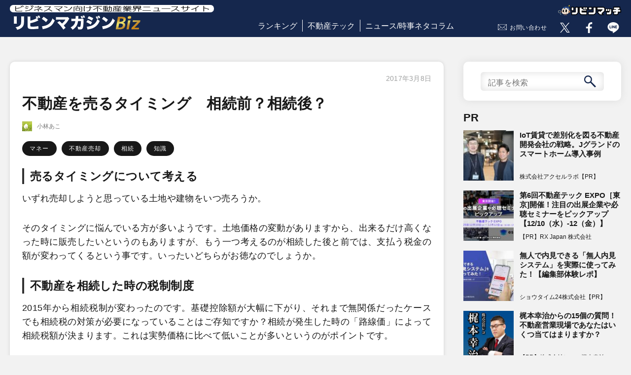

--- FILE ---
content_type: text/html; charset=UTF-8
request_url: https://www.lvnmag.jp/column/kobayashiako/22695/
body_size: 56713
content:
<!DOCTYPE html>
<html lang="ja">
<head prefix="og: http://ogp.me/ns# fb: http://ogp.me/ns/fb# article: http://ogp.me/ns/article#">
  <meta charset="utf-8">
  <meta name="viewport" content="width=device-width">
  <meta property="article:publisher" content="https://www.facebook.com/LVNMagaZineBiz/">
  <meta property="fb:admins" content="241038843002272">
  <meta property="og:type" content="article">
  <meta property="og:url" content="https://www.lvnmag.jp/column/kobayashiako/22695/">
  <meta property="og:site_name" content="リビンマガジンBiz">
  <meta property="og:title" content="不動産を売るタイミング　相続前？相続後？｜リビンマガジンBiz">
  <meta property="og:description" content="小林あこ / 不動産を売るタイミング　相続前？相続後？｜売るタイミングについて考えるいずれ売却しようと思っている土地や建物をいつ売ろうか。そのタイミングに悩んでいる方が多いようです。土地価格の変動がありますから、出来るだけ高くなった時に販売したいというのも">
  <meta property="og:image" content="">
  <meta name="twitter:card" content="summary_large_image">
  <meta name="twitter:site" content="@LVNMagaZineBiz">
  <meta name="twitter:image" content="">
  <meta name="description" content="小林あこ / 不動産を売るタイミング　相続前？相続後？｜売るタイミングについて考えるいずれ売却しようと思っている土地や建物をいつ売ろうか。そのタイミングに悩んでいる方が多いようです。土地価格の変動がありますから、出来るだけ高くなった時に販売したいというのも">
  <link href="https://www.lvnmag.jp/wp-content/themes/lvnmag/assets/css/reset.css" rel="stylesheet" type="text/css">
  <link href="https://www.lvnmag.jp/wp-content/themes/lvnmag/assets/css/common.css" rel="stylesheet" type="text/css">
  <link href="https://www.lvnmag.jp/wp-content/themes/lvnmag/assets/css/layout.css" rel="stylesheet" type="text/css">
  <link href="https://www.lvnmag.jp/wp-content/themes/lvnmag/assets/css/magazine.css" rel="stylesheet" type="text/css">
  <link href="https://www.lvnmag.jp/wp-content/themes/lvnmag/assets/css/form.css" rel="stylesheet" type="text/css">
  <link href="https://www.lvnmag.jp/wp-content/themes/lvnmag/assets/css/column.css" rel="stylesheet" type="text/css">
  <link href="https://www.lvnmag.jp/wp-content/themes/lvnmag/assets/css/columnarticle.css" rel="stylesheet" type="text/css">
  <link href="https://www.lvnmag.jp/wp-content/themes/lvnmag/assets/css/magazine_mainoumi.css" rel="stylesheet" type="text/css">
  <script src="https://www.lvnmag.jp/wp-content/themes/lvnmag/assets/js/jquery-1.11.3.min.js"></script>
  <script src="https://www.lvnmag.jp/wp-content/themes/lvnmag/assets/js/magazine.frontend.js"></script>
  <script src="https://www.lvnmag.jp/wp-content/themes/lvnmag/assets/js/topForm.js"></script>
  <script src="https://www.lvnmag.jp/wp-content/themes/lvnmag/assets/js/lazysizes.min.js"></script>
  <script src="https://www.lvnmag.jp/wp-content/themes/lvnmag/assets/js/ls.unveilhooks.js"></script>
  <title>不動産を売るタイミング　相続前？相続後？ ｜ リビンマガジンBiz</title>
<meta name='robots' content='max-image-preview:large' />
<link rel="alternate" title="oEmbed (JSON)" type="application/json+oembed" href="https://www.lvnmag.jp/wp-json/oembed/1.0/embed?url=https%3A%2F%2Fwww.lvnmag.jp%2Fcolumn%2Fkobayashiako%2F22695%2F" />
<link rel="alternate" title="oEmbed (XML)" type="text/xml+oembed" href="https://www.lvnmag.jp/wp-json/oembed/1.0/embed?url=https%3A%2F%2Fwww.lvnmag.jp%2Fcolumn%2Fkobayashiako%2F22695%2F&#038;format=xml" />
<style id='wp-img-auto-sizes-contain-inline-css' type='text/css'>
img:is([sizes=auto i],[sizes^="auto," i]){contain-intrinsic-size:3000px 1500px}
/*# sourceURL=wp-img-auto-sizes-contain-inline-css */
</style>
<style id='wp-block-library-inline-css' type='text/css'>
:root{--wp-block-synced-color:#7a00df;--wp-block-synced-color--rgb:122,0,223;--wp-bound-block-color:var(--wp-block-synced-color);--wp-editor-canvas-background:#ddd;--wp-admin-theme-color:#007cba;--wp-admin-theme-color--rgb:0,124,186;--wp-admin-theme-color-darker-10:#006ba1;--wp-admin-theme-color-darker-10--rgb:0,107,160.5;--wp-admin-theme-color-darker-20:#005a87;--wp-admin-theme-color-darker-20--rgb:0,90,135;--wp-admin-border-width-focus:2px}@media (min-resolution:192dpi){:root{--wp-admin-border-width-focus:1.5px}}.wp-element-button{cursor:pointer}:root .has-very-light-gray-background-color{background-color:#eee}:root .has-very-dark-gray-background-color{background-color:#313131}:root .has-very-light-gray-color{color:#eee}:root .has-very-dark-gray-color{color:#313131}:root .has-vivid-green-cyan-to-vivid-cyan-blue-gradient-background{background:linear-gradient(135deg,#00d084,#0693e3)}:root .has-purple-crush-gradient-background{background:linear-gradient(135deg,#34e2e4,#4721fb 50%,#ab1dfe)}:root .has-hazy-dawn-gradient-background{background:linear-gradient(135deg,#faaca8,#dad0ec)}:root .has-subdued-olive-gradient-background{background:linear-gradient(135deg,#fafae1,#67a671)}:root .has-atomic-cream-gradient-background{background:linear-gradient(135deg,#fdd79a,#004a59)}:root .has-nightshade-gradient-background{background:linear-gradient(135deg,#330968,#31cdcf)}:root .has-midnight-gradient-background{background:linear-gradient(135deg,#020381,#2874fc)}:root{--wp--preset--font-size--normal:16px;--wp--preset--font-size--huge:42px}.has-regular-font-size{font-size:1em}.has-larger-font-size{font-size:2.625em}.has-normal-font-size{font-size:var(--wp--preset--font-size--normal)}.has-huge-font-size{font-size:var(--wp--preset--font-size--huge)}.has-text-align-center{text-align:center}.has-text-align-left{text-align:left}.has-text-align-right{text-align:right}.has-fit-text{white-space:nowrap!important}#end-resizable-editor-section{display:none}.aligncenter{clear:both}.items-justified-left{justify-content:flex-start}.items-justified-center{justify-content:center}.items-justified-right{justify-content:flex-end}.items-justified-space-between{justify-content:space-between}.screen-reader-text{border:0;clip-path:inset(50%);height:1px;margin:-1px;overflow:hidden;padding:0;position:absolute;width:1px;word-wrap:normal!important}.screen-reader-text:focus{background-color:#ddd;clip-path:none;color:#444;display:block;font-size:1em;height:auto;left:5px;line-height:normal;padding:15px 23px 14px;text-decoration:none;top:5px;width:auto;z-index:100000}html :where(.has-border-color){border-style:solid}html :where([style*=border-top-color]){border-top-style:solid}html :where([style*=border-right-color]){border-right-style:solid}html :where([style*=border-bottom-color]){border-bottom-style:solid}html :where([style*=border-left-color]){border-left-style:solid}html :where([style*=border-width]){border-style:solid}html :where([style*=border-top-width]){border-top-style:solid}html :where([style*=border-right-width]){border-right-style:solid}html :where([style*=border-bottom-width]){border-bottom-style:solid}html :where([style*=border-left-width]){border-left-style:solid}html :where(img[class*=wp-image-]){height:auto;max-width:100%}:where(figure){margin:0 0 1em}html :where(.is-position-sticky){--wp-admin--admin-bar--position-offset:var(--wp-admin--admin-bar--height,0px)}@media screen and (max-width:600px){html :where(.is-position-sticky){--wp-admin--admin-bar--position-offset:0px}}

/*# sourceURL=wp-block-library-inline-css */
</style><style id='global-styles-inline-css' type='text/css'>
:root{--wp--preset--aspect-ratio--square: 1;--wp--preset--aspect-ratio--4-3: 4/3;--wp--preset--aspect-ratio--3-4: 3/4;--wp--preset--aspect-ratio--3-2: 3/2;--wp--preset--aspect-ratio--2-3: 2/3;--wp--preset--aspect-ratio--16-9: 16/9;--wp--preset--aspect-ratio--9-16: 9/16;--wp--preset--color--black: #000000;--wp--preset--color--cyan-bluish-gray: #abb8c3;--wp--preset--color--white: #ffffff;--wp--preset--color--pale-pink: #f78da7;--wp--preset--color--vivid-red: #cf2e2e;--wp--preset--color--luminous-vivid-orange: #ff6900;--wp--preset--color--luminous-vivid-amber: #fcb900;--wp--preset--color--light-green-cyan: #7bdcb5;--wp--preset--color--vivid-green-cyan: #00d084;--wp--preset--color--pale-cyan-blue: #8ed1fc;--wp--preset--color--vivid-cyan-blue: #0693e3;--wp--preset--color--vivid-purple: #9b51e0;--wp--preset--gradient--vivid-cyan-blue-to-vivid-purple: linear-gradient(135deg,rgb(6,147,227) 0%,rgb(155,81,224) 100%);--wp--preset--gradient--light-green-cyan-to-vivid-green-cyan: linear-gradient(135deg,rgb(122,220,180) 0%,rgb(0,208,130) 100%);--wp--preset--gradient--luminous-vivid-amber-to-luminous-vivid-orange: linear-gradient(135deg,rgb(252,185,0) 0%,rgb(255,105,0) 100%);--wp--preset--gradient--luminous-vivid-orange-to-vivid-red: linear-gradient(135deg,rgb(255,105,0) 0%,rgb(207,46,46) 100%);--wp--preset--gradient--very-light-gray-to-cyan-bluish-gray: linear-gradient(135deg,rgb(238,238,238) 0%,rgb(169,184,195) 100%);--wp--preset--gradient--cool-to-warm-spectrum: linear-gradient(135deg,rgb(74,234,220) 0%,rgb(151,120,209) 20%,rgb(207,42,186) 40%,rgb(238,44,130) 60%,rgb(251,105,98) 80%,rgb(254,248,76) 100%);--wp--preset--gradient--blush-light-purple: linear-gradient(135deg,rgb(255,206,236) 0%,rgb(152,150,240) 100%);--wp--preset--gradient--blush-bordeaux: linear-gradient(135deg,rgb(254,205,165) 0%,rgb(254,45,45) 50%,rgb(107,0,62) 100%);--wp--preset--gradient--luminous-dusk: linear-gradient(135deg,rgb(255,203,112) 0%,rgb(199,81,192) 50%,rgb(65,88,208) 100%);--wp--preset--gradient--pale-ocean: linear-gradient(135deg,rgb(255,245,203) 0%,rgb(182,227,212) 50%,rgb(51,167,181) 100%);--wp--preset--gradient--electric-grass: linear-gradient(135deg,rgb(202,248,128) 0%,rgb(113,206,126) 100%);--wp--preset--gradient--midnight: linear-gradient(135deg,rgb(2,3,129) 0%,rgb(40,116,252) 100%);--wp--preset--font-size--small: 13px;--wp--preset--font-size--medium: 20px;--wp--preset--font-size--large: 36px;--wp--preset--font-size--x-large: 42px;--wp--preset--spacing--20: 0.44rem;--wp--preset--spacing--30: 0.67rem;--wp--preset--spacing--40: 1rem;--wp--preset--spacing--50: 1.5rem;--wp--preset--spacing--60: 2.25rem;--wp--preset--spacing--70: 3.38rem;--wp--preset--spacing--80: 5.06rem;--wp--preset--shadow--natural: 6px 6px 9px rgba(0, 0, 0, 0.2);--wp--preset--shadow--deep: 12px 12px 50px rgba(0, 0, 0, 0.4);--wp--preset--shadow--sharp: 6px 6px 0px rgba(0, 0, 0, 0.2);--wp--preset--shadow--outlined: 6px 6px 0px -3px rgb(255, 255, 255), 6px 6px rgb(0, 0, 0);--wp--preset--shadow--crisp: 6px 6px 0px rgb(0, 0, 0);}:where(.is-layout-flex){gap: 0.5em;}:where(.is-layout-grid){gap: 0.5em;}body .is-layout-flex{display: flex;}.is-layout-flex{flex-wrap: wrap;align-items: center;}.is-layout-flex > :is(*, div){margin: 0;}body .is-layout-grid{display: grid;}.is-layout-grid > :is(*, div){margin: 0;}:where(.wp-block-columns.is-layout-flex){gap: 2em;}:where(.wp-block-columns.is-layout-grid){gap: 2em;}:where(.wp-block-post-template.is-layout-flex){gap: 1.25em;}:where(.wp-block-post-template.is-layout-grid){gap: 1.25em;}.has-black-color{color: var(--wp--preset--color--black) !important;}.has-cyan-bluish-gray-color{color: var(--wp--preset--color--cyan-bluish-gray) !important;}.has-white-color{color: var(--wp--preset--color--white) !important;}.has-pale-pink-color{color: var(--wp--preset--color--pale-pink) !important;}.has-vivid-red-color{color: var(--wp--preset--color--vivid-red) !important;}.has-luminous-vivid-orange-color{color: var(--wp--preset--color--luminous-vivid-orange) !important;}.has-luminous-vivid-amber-color{color: var(--wp--preset--color--luminous-vivid-amber) !important;}.has-light-green-cyan-color{color: var(--wp--preset--color--light-green-cyan) !important;}.has-vivid-green-cyan-color{color: var(--wp--preset--color--vivid-green-cyan) !important;}.has-pale-cyan-blue-color{color: var(--wp--preset--color--pale-cyan-blue) !important;}.has-vivid-cyan-blue-color{color: var(--wp--preset--color--vivid-cyan-blue) !important;}.has-vivid-purple-color{color: var(--wp--preset--color--vivid-purple) !important;}.has-black-background-color{background-color: var(--wp--preset--color--black) !important;}.has-cyan-bluish-gray-background-color{background-color: var(--wp--preset--color--cyan-bluish-gray) !important;}.has-white-background-color{background-color: var(--wp--preset--color--white) !important;}.has-pale-pink-background-color{background-color: var(--wp--preset--color--pale-pink) !important;}.has-vivid-red-background-color{background-color: var(--wp--preset--color--vivid-red) !important;}.has-luminous-vivid-orange-background-color{background-color: var(--wp--preset--color--luminous-vivid-orange) !important;}.has-luminous-vivid-amber-background-color{background-color: var(--wp--preset--color--luminous-vivid-amber) !important;}.has-light-green-cyan-background-color{background-color: var(--wp--preset--color--light-green-cyan) !important;}.has-vivid-green-cyan-background-color{background-color: var(--wp--preset--color--vivid-green-cyan) !important;}.has-pale-cyan-blue-background-color{background-color: var(--wp--preset--color--pale-cyan-blue) !important;}.has-vivid-cyan-blue-background-color{background-color: var(--wp--preset--color--vivid-cyan-blue) !important;}.has-vivid-purple-background-color{background-color: var(--wp--preset--color--vivid-purple) !important;}.has-black-border-color{border-color: var(--wp--preset--color--black) !important;}.has-cyan-bluish-gray-border-color{border-color: var(--wp--preset--color--cyan-bluish-gray) !important;}.has-white-border-color{border-color: var(--wp--preset--color--white) !important;}.has-pale-pink-border-color{border-color: var(--wp--preset--color--pale-pink) !important;}.has-vivid-red-border-color{border-color: var(--wp--preset--color--vivid-red) !important;}.has-luminous-vivid-orange-border-color{border-color: var(--wp--preset--color--luminous-vivid-orange) !important;}.has-luminous-vivid-amber-border-color{border-color: var(--wp--preset--color--luminous-vivid-amber) !important;}.has-light-green-cyan-border-color{border-color: var(--wp--preset--color--light-green-cyan) !important;}.has-vivid-green-cyan-border-color{border-color: var(--wp--preset--color--vivid-green-cyan) !important;}.has-pale-cyan-blue-border-color{border-color: var(--wp--preset--color--pale-cyan-blue) !important;}.has-vivid-cyan-blue-border-color{border-color: var(--wp--preset--color--vivid-cyan-blue) !important;}.has-vivid-purple-border-color{border-color: var(--wp--preset--color--vivid-purple) !important;}.has-vivid-cyan-blue-to-vivid-purple-gradient-background{background: var(--wp--preset--gradient--vivid-cyan-blue-to-vivid-purple) !important;}.has-light-green-cyan-to-vivid-green-cyan-gradient-background{background: var(--wp--preset--gradient--light-green-cyan-to-vivid-green-cyan) !important;}.has-luminous-vivid-amber-to-luminous-vivid-orange-gradient-background{background: var(--wp--preset--gradient--luminous-vivid-amber-to-luminous-vivid-orange) !important;}.has-luminous-vivid-orange-to-vivid-red-gradient-background{background: var(--wp--preset--gradient--luminous-vivid-orange-to-vivid-red) !important;}.has-very-light-gray-to-cyan-bluish-gray-gradient-background{background: var(--wp--preset--gradient--very-light-gray-to-cyan-bluish-gray) !important;}.has-cool-to-warm-spectrum-gradient-background{background: var(--wp--preset--gradient--cool-to-warm-spectrum) !important;}.has-blush-light-purple-gradient-background{background: var(--wp--preset--gradient--blush-light-purple) !important;}.has-blush-bordeaux-gradient-background{background: var(--wp--preset--gradient--blush-bordeaux) !important;}.has-luminous-dusk-gradient-background{background: var(--wp--preset--gradient--luminous-dusk) !important;}.has-pale-ocean-gradient-background{background: var(--wp--preset--gradient--pale-ocean) !important;}.has-electric-grass-gradient-background{background: var(--wp--preset--gradient--electric-grass) !important;}.has-midnight-gradient-background{background: var(--wp--preset--gradient--midnight) !important;}.has-small-font-size{font-size: var(--wp--preset--font-size--small) !important;}.has-medium-font-size{font-size: var(--wp--preset--font-size--medium) !important;}.has-large-font-size{font-size: var(--wp--preset--font-size--large) !important;}.has-x-large-font-size{font-size: var(--wp--preset--font-size--x-large) !important;}
/*# sourceURL=global-styles-inline-css */
</style>

<style id='classic-theme-styles-inline-css' type='text/css'>
/*! This file is auto-generated */
.wp-block-button__link{color:#fff;background-color:#32373c;border-radius:9999px;box-shadow:none;text-decoration:none;padding:calc(.667em + 2px) calc(1.333em + 2px);font-size:1.125em}.wp-block-file__button{background:#32373c;color:#fff;text-decoration:none}
/*# sourceURL=/wp-includes/css/classic-themes.min.css */
</style>
<link rel='stylesheet' id='contact-form-7-css' href='https://www.lvnmag.jp/wp-content/plugins/contact-form-7/includes/css/styles.css?ver=5.9.3' type='text/css' media='all' />
<link rel='stylesheet' id='featured_posts_pro-css' href='https://www.lvnmag.jp/wp-content/plugins/featured-posts-pro/public/css/featured_posts_pro-public.css?ver=1.0.0' type='text/css' media='all' />
<link rel='stylesheet' id='wordpress-popular-posts-css-css' href='https://www.lvnmag.jp/wp-content/plugins/wordpress-popular-posts/assets/css/wpp.css?ver=6.4.2' type='text/css' media='all' />
<!--n2css--><script type="application/json" id="wpp-json">

{"sampling_active":0,"sampling_rate":100,"ajax_url":"https:\/\/www.lvnmag.jp\/wp-json\/wordpress-popular-posts\/v1\/popular-posts","api_url":"https:\/\/www.lvnmag.jp\/wp-json\/wordpress-popular-posts","ID":22695,"token":"e680733119","lang":0,"debug":0}
//# sourceURL=wpp-json

</script>
<script type="text/javascript" src="https://www.lvnmag.jp/wp-content/plugins/wordpress-popular-posts/assets/js/wpp.min.js?ver=6.4.2" id="wpp-js-js"></script>
<link rel="https://api.w.org/" href="https://www.lvnmag.jp/wp-json/" /><link rel="alternate" title="JSON" type="application/json" href="https://www.lvnmag.jp/wp-json/wp/v2/column/22695" /><link rel="canonical" href="https://www.lvnmag.jp/column/kobayashiako/22695/" />
<script>
	function expand(param) {
		param.style.display = (param.style.display == "none") ? "block" : "none";
	}
	function read_toggle(id, more, less) {
		el = document.getElementById("readlink" + id);
		el.innerHTML = (el.innerHTML == more) ? less : more;
		expand(document.getElementById("read" + id));
	}
	</script><link rel="llms-sitemap" href="https://www.lvnmag.jp/llms.txt" />
            <style id="wpp-loading-animation-styles">@-webkit-keyframes bgslide{from{background-position-x:0}to{background-position-x:-200%}}@keyframes bgslide{from{background-position-x:0}to{background-position-x:-200%}}.wpp-widget-placeholder,.wpp-widget-block-placeholder,.wpp-shortcode-placeholder{margin:0 auto;width:60px;height:3px;background:#dd3737;background:linear-gradient(90deg,#dd3737 0%,#571313 10%,#dd3737 100%);background-size:200% auto;border-radius:3px;-webkit-animation:bgslide 1s infinite linear;animation:bgslide 1s infinite linear}</style>
            <!-- Google Tag Manager -->
<script>(function(w,d,s,l,i){w[l]=w[l]||[];w[l].push({'gtm.start':
new Date().getTime(),event:'gtm.js'});var f=d.getElementsByTagName(s)[0],
j=d.createElement(s),dl=l!='dataLayer'?'&l='+l:'';j.async=true;j.src=
'https://www.googletagmanager.com/gtm.js?id='+i+dl;f.parentNode.insertBefore(j,f);
})(window,document,'script','dataLayer','GTM-KVBK9D9');</script>
<!-- End Google Tag Manager -->

<style type="text/css">

*[id^='readlink'] {
 font-weight: normal;
 color: #000000;
 background: #ffffff;
 padding: 0px;
 border-bottom: 1px solid #000000;
 -webkit-box-shadow: none !important;
 box-shadow: none !important;
 -webkit-transition: none !important;
}

*[id^='readlink']:hover {
 font-weight: normal;
 color: #191919;
 padding: 0px;
 border-bottom: 1px solid #000000;
}

*[id^='readlink']:focus {
 outline: none;
 color: #000000;
}

</style>
</head>

<body id="4020-2">
<!-- Google Tag Manager (noscript) -->
<noscript><iframe src="https://www.googletagmanager.com/ns.html?id=GTM-KVBK9D9"
height="0" width="0" style="display:none;visibility:hidden"></iframe></noscript>
<!-- End Google Tag Manager (noscript) -->
  <!-- ▽header -->
  <header id="pageHeader">
    <script>
      $().ready( function () {
        $( 'body' ).removeClass( 'fix' );
        $( '#menuScreen .parent' ).removeClass( 'show' );
        $( '#spMenu' ).on( 'click',
          function () {
            $( '#menuScreen' ).addClass( 'on' );
            $( 'body' ).addClass( 'fix' );
          });
        $( '#menuScreen .close, #menuScreen .button' ).on( 'click',
          function () {
            $( '#menuScreen' ).removeClass( 'on' );
            $( 'body' ).removeClass( 'fix' );
          });
        $( '#menuScreen .parent' ).on( 'click',
          function () {
            if ( $( this ).hasClass( 'show' ) ) {
              $( this ).parents( 'li' ).children( '.child' ).slideUp( 500 );
              $( this ).removeClass( 'show' );
            } else {
              $( this ).parents( 'li' ).children( '.child' ).slideDown( 500 );
              $( this ).addClass( 'show' );
            }
          });
      });
    </script>

    <div id="menuScreen" class="pdsp">
      <div class="close"><span class="button">×</span></div>
      <ul class="menuList">
        <li class="top"><a href="/">リビンマガジンBizトップ</a></li>
        <li class="top"><a href="/popular/monthly/">ランキング</a></li>
        <li class="top"><a href="/columnistall/">全コラムニスト一覧</a></li>
        <li>
          <div class="parent">ジャンル一覧</div>
          <ul class="child">
                      <li><a href="/genres/realestatetech/">不動産テック</a></li>
                      <li><a href="/genres/fintech/">フィンテック</a></li>
                      <li><a href="/genres/sell/">不動産売却</a></li>
                      <li><a href="/genres/inherit/">相続</a></li>
                      <li><a href="/genres/vacanthouse/">空き家問題</a></li>
                      <li><a href="/genres/trouble/">トラブル</a></li>
                      <li><a href="/genres/howto/">ノウハウ/how to</a></li>
                      <li><a href="/genres/knowledge/">知識</a></li>
                      <li><a href="/genres/local/">地域</a></li>
                      <li><a href="/genres/success/">成功例</a></li>
                      <li><a href="/genres/failure/">失敗例</a></li>
                      <li><a href="/genres/news/">ニュース/時事ネタ</a></li>
                      <li><a href="/genres/apartmenthouse/">マンション</a></li>
                      <li><a href="/genres/detachedhouse/">戸建て</a></li>
                      <li><a href="/genres/land/">土地</a></li>
                      <li><a href="/genres/interestrate/">金利</a></li>
                      <li><a href="/genres/research/">調査/ランキング</a></li>
                      <li><a href="/genres/finance/">マネー</a></li>
                      <li><a href="/genres/pr/">PR</a></li>
                      <li><a href="/genres/etcetera/">その他</a></li>
                      <li><a href="/genres/%e3%83%a9%e3%83%b3%e3%82%ad%e3%83%b3%e3%82%b0/">ランキング</a></li>
                      <li><a href="/genres/%e6%99%82%e4%ba%8b/">時事</a></li>
                      <li><a href="/genres/%e3%81%9d%e3%81%ae%e4%bb%96/">その他</a></li>
                      <li><a href="/genres/%e6%9b%b8%e8%a9%95/">書評</a></li>
                    </ul>
        </li>
        <li class="top"><a href="/contact/">お問い合せ</a></li>
        <li class="top"><a href="https://www.lvnmatch.jp">リビンマッチ</a></li>
        <li class="top"><a href="https://www.lvnhr.jp/" target="_blank">不動産＆建設転職エージェント</a></li>
        <li class="top"><a href="https://www.fudosan-guide.org/" target="_blank">不動産の集客ナビ</a></li>
        <li class="top">
          <form method="get" id="searchform" action="https://www.lvnmag.jp">
            <input type="text" name="s" id="s" placeholder="記事を検索" value=""/>
            <button type="submit" id="submit"><img src="https://www.lvnmag.jp/wp-content/themes/lvnmag/assets/images/search_btn2.svg" alt="search" class="lazyloaded"></button>
          </form>
        </li>
        <li class="top">
            <ul class="snsButtons headSns">
                <li class="forTwitter">
                    <a href="https://x.com/LVNMagaZineBiz" target="_blank" rel="noopener noreferrer nofollow"><img src="https://www.lvnmag.jp/wp-content/themes/lvnmag/assets/images/snsButton.gif" alt="twitter" class="lazyloaded" data-expand="-1"></a>
                </li>
                <li class="forFacebook">
                    <a href="https://www.facebook.com/LVNMagaZineBiz/" target="_blank" rel="noopener noreferrer nofollow"><img src="https://www.lvnmag.jp/wp-content/themes/lvnmag/assets/images/snsButton.gif" alt="facebook" class="lazyloaded" data-expand="-1"></a>
                </li>
                <li class="forLine">
                    <a href="https://www.lvnmatch.jp/admail/redirect/118/0" target="_blank" rel="noopener noreferrer nofollow"><img src="https://www.lvnmag.jp/wp-content/themes/lvnmag/assets/images/snsButton.gif" alt="line" class="lazyloaded" data-expand="-1"></a>
                </li>
            </ul>
        </li>
      </ul>
    </div>
    <div id="fb-root"></div>
    <div id="headItems" class="clearfix">
      <div class="left">
        <div id="headTop">
          <a href="/" id="headerLogo"><span class="txt"><img src="https://www.lvnmag.jp/wp-content/themes/lvnmag/assets/images/headCatch.png" alt="ビジネスマン向け不動産業界ニュースサイト" width="250" height="13"></span>
          <img src="https://www.lvnmag.jp/wp-content/themes/lvnmag/assets/images/lvnMagazine.png" alt="リビンマガジンBiz" width="270" height="36"></a>
        </div>
        <div id="spMenu" class="pdsp"></div>
        <div id="member" class="pdsp">
          <a href="#" class="login"></a>
        </div>
      </div>
      <div class="center">
        <ul class="headerMenu">
          <li><a href="/popular/monthly/">ランキング</a></li>
          <!--<li><a href="/genre/">ジャンル</a></li>-->
          <li><a href="/genres/realestatetech">不動産テック</a></li>
          <li><a href="/genres/news">ニュース/時事ネタコラム</a></li>
        </ul>
      </div>
      <div class="right">
            <ul class="snsButtons headSns">
                <li class="contact">
                  <a href="/contact/" rel="nofollow">お問い合わせ</a>
                </li>
                <li class="forTwitter">
                    <a href="https://x.com/LVNMagaZineBiz" target="_blank" rel="noopener noreferrer nofollow"><img src="https://www.lvnmag.jp/wp-content/themes/lvnmag/assets/images/snsButton.gif" alt="twitter" class="lazyload" data-expand="-1"></a>
                </li>
                <li class="forFacebook">
                    <a href="https://www.facebook.com/LVNMagaZineBiz/" target="_blank" rel="noopener noreferrer nofollow"><img src="https://www.lvnmag.jp/wp-content/themes/lvnmag/assets/images/snsButton.gif" alt="facebook" class="lazyload" data-expand="-1"></a>
                </li>
                <li class="forLine">
                    <a href="https://www.lvnmatch.jp/admail/redirect/118/0" target="_blank" rel="noopener noreferrer nofollow"><img src="https://www.lvnmag.jp/wp-content/themes/lvnmag/assets/images/snsButton.gif" alt="line" class="lazyload" data-expand="-1"></a>
                </li>
            </ul>
          <div id="logo_vnmatch"><a href="https://www.lvnmatch.jp/"><img src="https://www.lvnmag.jp/wp-content/themes/lvnmag/assets/images/logo_lvnmatch.svg" alt="リビンマッチ" width="128" height="21"></a></div>
      </div>
    </div>
  </header>



  


<div class="mainWidth headPadding">
  <div id="main" class="columnPage">
    <article class="cardEffect">
      <div class="articleInfo">
        <div class="openDate"><span class="date">2017年3月8日</span></div>
        <h1 class="artcleTitle">不動産を売るタイミング　相続前？相続後？</h1>
        <div class="profilePart">
          <img src="https://www.lvnmag.jp/wp-content/themes/lvnmag/assets/images/dummy.gif" data-src="/magazine/release/column/10224/b7aee0e10bde7ef4ae465e0791313883.png" alt="不動産を売るタイミング　相続前？相続後？" class="profilePhoto lazyload" data-expand="-1">
          <span class="profile">
            <span>小林あこ</span>
          </span>
        </div>
        <div class="genreJob">
          <ul class="genreJobList l2">
            <li><a href="/genres/finance/" class="genreJob">マネー</a></li><li><a href="/genres/sell/" class="genreJob">不動産売却</a></li><li><a href="/genres/inherit/" class="genreJob">相続</a></li><li><a href="/genres/knowledge/" class="genreJob">知識</a></li>          </ul>
        </div>
      </div>
      <div id="column">
      <h2>売るタイミングについて考える</h2>
<p>いずれ売却しようと思っている土地や建物をいつ売ろうか。</p>
<p>そのタイミングに悩んでいる方が多いようです。土地価格の変動がありますから、出来るだけ高くなった時に販売したいというのもありますが、もう一つ考えるのが相続した後と前では、支払う税金の額が変わってくるという事です。いったいどちらがお徳なのでしょうか。</p>
<h2>不動産を相続した時の税制制度</h2>
<p>2015年から相続税制が変わったのです。基礎控除額が大幅に下がり、それまで無関係だったケースでも相続税の対策が必要になっていることはご存知ですか？相続が発生した時の「路線価」によって相続税額が決まります。これは実勢価格に比べて低いことが多いというのがポイントです。</p>
<h2>現金化した場合について考えよう</h2>
<p>一方で、相続が発生するより前に売却をして現金化していた場合はどうなのでしょうか。この場合の相続というと、ダイレクトに「お金」を受け取ることになるので販売するための手間や時間はかからず手っ取り早いです。</p>
<p>しかしながらその現金に対して課税されますので、時価より低く評価されがちな不動産を受け取ることと比べたら相続税が割高となってしまうのです。</p>
<h2>販売利益に対しての税率も考えよう1</h2>
<p>相続のあった日の翌日から3年10か月と1日（相続税の申告期限である10か月+3年の翌日）にあたる日のまでに、相続した不動産の売却をした場合は特例制度として支払った相続税のうちの一定額を譲渡所得上の取得費扱いにできる場合があり、「譲渡所得税」を節約できます。</p>
<p>そのため、売却予定の不動産を相続した場合は相続から3年10か月までの間に売却すると得をすると言えるのです。</p>
<h2>販売利益に対しての税率も考えよう2</h2>
<p>5年以上所有していた不動産と、それより短い期間の場合では売却利益にかかってくる所得税(譲渡所得税)が変わってきます。長期の方が税率は低いのです。相続した土地を3年以内で売ったら、短期とみなされるのではないかと思ってしまいますよね。</p>
<p>ところが、この場合の所有期間は、被相続人が取得をしたときから換算するのです。</p>
<p>分かりやすく言うと亡くなった元所有者が所有していた期間を足すことができるのです。元所有者が4年所有していれば相続の後に1年以上経過するのを待ってから売却した方が税率の面でお得という事になります。</p>
            </div>
	  </article>
	  
    <div class="btnUnderColumn">
      <ul class="snsButtons pc">
        <li class="forLine">
          <a href="http://line.me/R/msg/text/?不動産を売るタイミング　相続前？相続後？%0D%0Ahttps://www.lvnmag.jp/column/kobayashiako/22695/" target="_blank"><img src="https://www.lvnmag.jp/wp-content/themes/lvnmag/assets/images/snsButton.gif" alt="line" class="lazyload" data-expand="-1"></a>
        </li>
        <li class="forFacebook">
          <a href="http://www.facebook.com/share.php?u=https://www.lvnmag.jp/column/kobayashiako/22695/" rel="nofollow" target="_blank"><img src="https://www.lvnmag.jp/wp-content/themes/lvnmag/assets/images/snsButton.gif" alt="facebook" class="lazyload" data-expand="-1"></a>
        </li>
        <li class="forTwitter">
          <a href="http://x.com/share?text=不動産を売るタイミング　相続前？相続後？&url=https://www.lvnmag.jp/column/kobayashiako/22695/" rel="nofollow" target="_blank"><img src="https://www.lvnmag.jp/wp-content/themes/lvnmag/assets/images/snsButton.gif" alt="twitter" class="lazyload" data-expand="-1"></a>
        </li>
      </ul>
      <div class="snsLyout">
        <ul class="snsButtons pdsp">
          <li class="forLine">
            <a href="http://line.me/R/msg/text/?不動産を売るタイミング　相続前？相続後？%0D%0Ahttps://www.lvnmag.jp/column/kobayashiako/22695/" target="_blank"><img src="https://www.lvnmag.jp/wp-content/themes/lvnmag/assets/images/snsButton.gif" alt="line" class="lazyload" data-expand="-1"></a>
          </li>
          <li class="forFacebook">
            <a href="http://www.facebook.com/share.php?u=https://www.lvnmag.jp/column/kobayashiako/22695/" rel="nofollow" target="_blank"><img src="https://www.lvnmag.jp/wp-content/themes/lvnmag/assets/images/snsButton.gif" alt="facebook" class="lazyload" data-expand="-1"></a>
          </li>
          <li class="forTwitter">
            <a href="http://x.com/share?text=不動産を売るタイミング　相続前？相続後？&url=https://www.lvnmag.jp/column/kobayashiako/22695/" rel="nofollow" target="_blank"><img src="https://www.lvnmag.jp/wp-content/themes/lvnmag/assets/images/snsButton.gif" alt="twitter" class="lazyload" data-expand="-1"></a>
          </li>
        </ul>
      </div>
    </div>

    <p class="articleAttention">本サイトに掲載されているコンテンツ （記事・広告・デザイン等）に関する著作権は当社に帰属しており、他のホームページ・ブログ等に無断で転載・転用することを禁止します。引用する場合は、リンクを貼る等して当サイトからの引用であることを明らかにしてください。なお、当サイトへのリンクを貼ることは自由です。ご連絡の必要もありません。</p>

        <h2 class="contentTitle">このコラムニストのコラム</h2>
    <section class="bottomColumn cardlayout">
                <div class="columnList fade">
		<div class="cardEffect">
        <a href="https://www.lvnmag.jp/column/kobayashiako/22965/"><img src="https://www.lvnmag.jp/wp-content/themes/lvnmag/assets/images/dummy.gif"
        data-bg="/magazine/release/column/thumbnail/0.jpeg"
        alt="知っておきたい、不動産の販売でありがちなトラブル" class="articlePhoto lazyloaded" data-expand="-1"
        style="background-image: url(/magazine/release/column/thumbnail/0.jpeg);"></a>
		<div class="openDate"><span class="date">2017年03月17日</span></div>
        <h3 class="artcleTitle"><a href="https://www.lvnmag.jp/column/kobayashiako/22965/">知っておきたい、不動産の販売でありがちなトラブル</a></h3>
        <!--<p class="profile"><a href="/columnist/kobayashiako/">小林あこ</a></p>-->
		</div>
		<ul class="genreJobList columnRow">
    <li><a href="/genres/trouble/" class="genreJob">トラブル</a></li><li><a href="/genres/finance/" class="genreJob">マネー</a></li><li><a href="/genres/sell/" class="genreJob">不動産売却</a></li>    </ul>
      </div>
                <div class="columnList fade">
		<div class="cardEffect">
        <a href="https://www.lvnmag.jp/column/kobayashiako/22964/"><img src="https://www.lvnmag.jp/wp-content/themes/lvnmag/assets/images/dummy.gif"
        data-bg="/magazine/release/column/thumbnail/0.jpeg"
        alt="不動産を民泊営業のために買取りしたいといわれたら" class="articlePhoto lazyloaded" data-expand="-1"
        style="background-image: url(/magazine/release/column/thumbnail/0.jpeg);"></a>
		<div class="openDate"><span class="date">2017年03月16日</span></div>
        <h3 class="artcleTitle"><a href="https://www.lvnmag.jp/column/kobayashiako/22964/">不動産を民泊営業のために買取りしたいといわれたら</a></h3>
        <!--<p class="profile"><a href="/columnist/kobayashiako/">小林あこ</a></p>-->
		</div>
		<ul class="genreJobList columnRow">
    <li><a href="/genres/etcetera/" class="genreJob">その他</a></li><li><a href="/genres/news/" class="genreJob">ニュース/時事ネタ</a></li><li><a href="/genres/knowledge/" class="genreJob">知識</a></li>    </ul>
      </div>
                <div class="columnList fade">
		<div class="cardEffect">
        <a href="https://www.lvnmag.jp/column/kobayashiako/22963/"><img src="https://www.lvnmag.jp/wp-content/themes/lvnmag/assets/images/dummy.gif"
        data-bg="/magazine/release/column/thumbnail/0.jpeg"
        alt="実家をいつ売却すればいいのか、損しないための対策" class="articlePhoto lazyloaded" data-expand="-1"
        style="background-image: url(/magazine/release/column/thumbnail/0.jpeg);"></a>
		<div class="openDate"><span class="date">2017年03月16日</span></div>
        <h3 class="artcleTitle"><a href="https://www.lvnmag.jp/column/kobayashiako/22963/">実家をいつ売却すればいいのか、損しないための対策</a></h3>
        <!--<p class="profile"><a href="/columnist/kobayashiako/">小林あこ</a></p>-->
		</div>
		<ul class="genreJobList columnRow">
    <li><a href="/genres/finance/" class="genreJob">マネー</a></li><li><a href="/genres/sell/" class="genreJob">不動産売却</a></li><li><a href="/genres/inherit/" class="genreJob">相続</a></li>    </ul>
      </div>
                <div class="columnList fade">
		<div class="cardEffect">
        <a href="https://www.lvnmag.jp/column/kobayashiako/22915/"><img src="https://www.lvnmag.jp/wp-content/themes/lvnmag/assets/images/dummy.gif"
        data-bg="/magazine/release/column/thumbnail/0.jpeg"
        alt="成立しそうな契約をキャンセルするとき、どうするのか" class="articlePhoto lazyloaded" data-expand="-1"
        style="background-image: url(/magazine/release/column/thumbnail/0.jpeg);"></a>
		<div class="openDate"><span class="date">2017年03月15日</span></div>
        <h3 class="artcleTitle"><a href="https://www.lvnmag.jp/column/kobayashiako/22915/">成立しそうな契約をキャンセルするとき、どうするのか</a></h3>
        <!--<p class="profile"><a href="/columnist/kobayashiako/">小林あこ</a></p>-->
		</div>
		<ul class="genreJobList columnRow">
    <li><a href="/genres/finance/" class="genreJob">マネー</a></li><li><a href="/genres/sell/" class="genreJob">不動産売却</a></li>    </ul>
      </div>
                <div class="columnList fade">
		<div class="cardEffect">
        <a href="https://www.lvnmag.jp/column/kobayashiako/22914/"><img src="https://www.lvnmag.jp/wp-content/themes/lvnmag/assets/images/dummy.gif"
        data-bg="/magazine/release/column/thumbnail/0.jpeg"
        alt="生前からの土地活用で空き家になるのを回避しよう" class="articlePhoto lazyloaded" data-expand="-1"
        style="background-image: url(/magazine/release/column/thumbnail/0.jpeg);"></a>
		<div class="openDate"><span class="date">2017年03月15日</span></div>
        <h3 class="artcleTitle"><a href="https://www.lvnmag.jp/column/kobayashiako/22914/">生前からの土地活用で空き家になるのを回避しよう</a></h3>
        <!--<p class="profile"><a href="/columnist/kobayashiako/">小林あこ</a></p>-->
		</div>
		<ul class="genreJobList columnRow">
    <li><a href="/genres/finance/" class="genreJob">マネー</a></li><li><a href="/genres/inherit/" class="genreJob">相続</a></li><li><a href="/genres/vacanthouse/" class="genreJob">空き家問題</a></li>    </ul>
      </div>
                <div class="columnList fade">
		<div class="cardEffect">
        <a href="https://www.lvnmag.jp/column/kobayashiako/22807/"><img src="https://www.lvnmag.jp/wp-content/themes/lvnmag/assets/images/dummy.gif"
        data-bg="/magazine/release/column/thumbnail/0.jpeg"
        alt="住まいを売るときにまず考えるべきこと　何で売るのか" class="articlePhoto lazyloaded" data-expand="-1"
        style="background-image: url(/magazine/release/column/thumbnail/0.jpeg);"></a>
		<div class="openDate"><span class="date">2017年03月12日</span></div>
        <h3 class="artcleTitle"><a href="https://www.lvnmag.jp/column/kobayashiako/22807/">住まいを売るときにまず考えるべきこと　何で売るのか</a></h3>
        <!--<p class="profile"><a href="/columnist/kobayashiako/">小林あこ</a></p>-->
		</div>
		<ul class="genreJobList columnRow">
    <li><a href="/genres/etcetera/" class="genreJob">その他</a></li><li><a href="/genres/sell/" class="genreJob">不動産売却</a></li>    </ul>
      </div>
                <div class="columnList fade">
		<div class="cardEffect">
        <a href="https://www.lvnmag.jp/column/kobayashiako/22799/"><img src="https://www.lvnmag.jp/wp-content/themes/lvnmag/assets/images/dummy.gif"
        data-bg="/magazine/release/column/thumbnail/0.jpeg"
        alt="実際高く売れるのは　どんな物件なのでしょうか" class="articlePhoto lazyloaded" data-expand="-1"
        style="background-image: url(/magazine/release/column/thumbnail/0.jpeg);"></a>
		<div class="openDate"><span class="date">2017年03月11日</span></div>
        <h3 class="artcleTitle"><a href="https://www.lvnmag.jp/column/kobayashiako/22799/">実際高く売れるのは　どんな物件なのでしょうか</a></h3>
        <!--<p class="profile"><a href="/columnist/kobayashiako/">小林あこ</a></p>-->
		</div>
		<ul class="genreJobList columnRow">
    <li><a href="/genres/apartmenthouse/" class="genreJob">マンション</a></li><li><a href="/genres/sell/" class="genreJob">不動産売却</a></li><li><a href="/genres/detachedhouse/" class="genreJob">戸建て</a></li><li><a href="/genres/knowledge/" class="genreJob">知識</a></li>    </ul>
      </div>
                <div class="columnList fade">
		<div class="cardEffect">
        <a href="https://www.lvnmag.jp/column/kobayashiako/22798/"><img src="https://www.lvnmag.jp/wp-content/themes/lvnmag/assets/images/dummy.gif"
        data-bg="/magazine/release/column/thumbnail/0.jpeg"
        alt="田舎の物件を　空き家バンクに登録しよう" class="articlePhoto lazyloaded" data-expand="-1"
        style="background-image: url(/magazine/release/column/thumbnail/0.jpeg);"></a>
		<div class="openDate"><span class="date">2017年03月11日</span></div>
        <h3 class="artcleTitle"><a href="https://www.lvnmag.jp/column/kobayashiako/22798/">田舎の物件を　空き家バンクに登録しよう</a></h3>
        <!--<p class="profile"><a href="/columnist/kobayashiako/">小林あこ</a></p>-->
		</div>
		<ul class="genreJobList columnRow">
    <li><a href="/genres/etcetera/" class="genreJob">その他</a></li><li><a href="/genres/knowledge/" class="genreJob">知識</a></li><li><a href="/genres/vacanthouse/" class="genreJob">空き家問題</a></li>    </ul>
      </div>
        </section>

  <p class="relevantColumnList"><a href="/columnist/kobayashiako/">このコラムニストのコラム一覧へ</a><span class="arrow"></span></p>

    <div class="textLink columnBottom"></div>

    
  </div>
  
  <aside id="sideBar">
  <form method="get" id="searchform" action="https://www.lvnmag.jp">
<div class="serch"><input type="text" name="s" id="s" placeholder="記事を検索" value=""/>
<button type="submit" id="submit"><svg xmlns="http://www.w3.org/2000/svg" viewBox="0 0 22.37 22.17">
    <path class="cls-1" d="m12.65,2.17c-2.93-2.93-7.72-2.9-10.61.11-2.63,2.74-2.73,7.21-.21,10.05s6.86,3.29,9.88,1.13c0,0,0,0,0,0l8.34,8.71s.37,0,.37,0l1.88-1.55s.13-.6.05-.32l-8.91-8.58s0,0,0,0c2.07-2.9,1.81-6.96-.79-9.56Zm-1.51,8.99c-2.06,2.06-5.42,2.06-7.48,0s-2.06-5.42,0-7.48,5.42-2.06,7.48,0,2.06,5.42,0,7.48Z"/>
</svg></button></div>
</form>
  <div class="pcSidebar">
    <div class="sideContent adColumn">
      						
<p class="pr">PR</p>
<ul class=" lazyloaded" data-expand="-1">
        <li>
    <a href="https://www.lvnmag.jp/pr/ac_pr/31175/">
      <img src="https://www.lvnmag.jp/wp-content/themes/lvnmag/assets/images/dummy.gif" data-bg="https://www.lvnmag.jp/wp-content/uploads/2025/06/jgrand-100x100.jpg" alt="IoT賃貸で差別化を図る不動産開発会社の戦略。Jグランドのスマートホーム導入事例" class="profilePhoto articlePhoto lazyloaded" data-expand="-1" style="background-image: url(https://www.lvnmag.jp/wp-content/uploads/2025/06/jgrand-100x100.jpg); background-size: cover;">
      <span class="adTitle">IoT賃貸で差別化を図る不動産開発会社の戦略。Jグランドのスマートホーム導入事例</span>
      <span class="adNickname">株式会社アクセルラボ【PR】</span>
    </a>
  </li>
      <li>
    <a href="https://www.lvnmag.jp/pr/rx-japan_pr/31355/">
      <img src="https://www.lvnmag.jp/wp-content/themes/lvnmag/assets/images/dummy.gif" data-bg="https://www.lvnmag.jp/wp-content/uploads/2025/12/rxjapan2025_01b-100x100.jpg" alt="第6回不動産テック EXPO［東京]開催！注目の出展企業や必聴セミナーをピックアップ【12/10（水）-12（金）】" class="profilePhoto articlePhoto lazyloaded" data-expand="-1" style="background-image: url(https://www.lvnmag.jp/wp-content/uploads/2025/12/rxjapan2025_01b-100x100.jpg); background-size: cover;">
      <span class="adTitle">第6回不動産テック EXPO［東京]開催！注目の出展企業や必聴セミナーをピックアップ【12/10（水）-12（金）】</span>
      <span class="adNickname">【PR】RX Japan 株式会社</span>
    </a>
  </li>
      <li>
    <a href="https://www.lvnmag.jp/pr/showtime24/28698/">
      <img src="https://www.lvnmag.jp/wp-content/themes/lvnmag/assets/images/dummy.gif" data-bg="https://www.lvnmag.jp/wp-content/uploads/2022/07/showtime24-100x100.jpg" alt="無人で内見できる「無人内見システム」を実際に使ってみた！【編集部体験レポ】" class="profilePhoto articlePhoto lazyloaded" data-expand="-1" style="background-image: url(https://www.lvnmag.jp/wp-content/uploads/2022/07/showtime24-100x100.jpg); background-size: cover;">
      <span class="adTitle">無人で内見できる「無人内見システム」を実際に使ってみた！【編集部体験レポ】</span>
      <span class="adNickname">ショウタイム24株式会社【PR】</span>
    </a>
  </li>
      <li>
    <a href="https://www.lvnmag.jp/column/reco_pr/26555/">
      <img src="https://www.lvnmag.jp/wp-content/themes/lvnmag/assets/images/dummy.gif" data-bg="/wp-content/themes/lvnmag/assets/images/thumbnail/9389.jpg" alt="梶本幸治からの15個の質問！ 不動産営業現場であなたはいくつ当てはまりますか？" class="profilePhoto articlePhoto lazyloaded" data-expand="-1" style="background-image: url(/wp-content/themes/lvnmag/assets/images/thumbnail/9389.jpg); background-size: cover;">
      <span class="adTitle">梶本幸治からの15個の質問！ 不動産営業現場であなたはいくつ当てはまりますか？</span>
      <span class="adNickname">【PR】株式会社レコ　梶本幸治</span>
    </a>
  </li>
    </ul>
		    </div>
    <div class="sideContent adBanner pc">
      <li><a href="https://www.baizo-kanri.jp/" target="_blank" rel="noopener"><img src="/wp-content/uploads/2024/05/baizoBanner.jpg" alt="管理戸数ふえるくん" data-expand="-1" /></a></li>
<li><a href="https://www.lvnmatch.com/admail/redirect/118/0" target="_blank" rel="noopener"><img src="/wp-content/uploads/2023/02/LINEbannerA.png" alt="マガジンLINE友だち募集" data-expand="-1" /></a></li>
<div class="textwidget custom-html-widget"><p class="pr">[PR]</p>
<ul>
	
</ul>
</div>    </div>
      <div class="sideContent tagCloud">
<p>ジャンルから探す</p>
      <ul>
              <li>
          <span><a class="genreJob" href="/genres/realestatetech/">不動産テックコラム</a></span>
        </li>
              <li>
          <span><a class="genreJob" href="/genres/fintech/">フィンテックコラム</a></span>
        </li>
              <li>
          <span><a class="genreJob" href="/genres/sell/">不動産売却コラム</a></span>
        </li>
              <li>
          <span><a class="genreJob" href="/genres/inherit/">相続コラム</a></span>
        </li>
              <li>
          <span><a class="genreJob" href="/genres/vacanthouse/">空き家問題コラム</a></span>
        </li>
              <li>
          <span><a class="genreJob" href="/genres/trouble/">トラブルコラム</a></span>
        </li>
              <li>
          <span><a class="genreJob" href="/genres/howto/">ノウハウ/how toコラム</a></span>
        </li>
              <li>
          <span><a class="genreJob" href="/genres/knowledge/">知識コラム</a></span>
        </li>
              <li>
          <span><a class="genreJob" href="/genres/local/">地域コラム</a></span>
        </li>
              <li>
          <span><a class="genreJob" href="/genres/success/">成功例コラム</a></span>
        </li>
              <li>
          <span><a class="genreJob" href="/genres/failure/">失敗例コラム</a></span>
        </li>
              <li>
          <span><a class="genreJob" href="/genres/news/">ニュース/時事ネタコラム</a></span>
        </li>
              <li>
          <span><a class="genreJob" href="/genres/apartmenthouse/">マンションコラム</a></span>
        </li>
              <li>
          <span><a class="genreJob" href="/genres/detachedhouse/">戸建てコラム</a></span>
        </li>
              <li>
          <span><a class="genreJob" href="/genres/land/">土地コラム</a></span>
        </li>
              <li>
          <span><a class="genreJob" href="/genres/interestrate/">金利コラム</a></span>
        </li>
              <li>
          <span><a class="genreJob" href="/genres/research/">調査/ランキングコラム</a></span>
        </li>
              <li>
          <span><a class="genreJob" href="/genres/finance/">マネーコラム</a></span>
        </li>
              <li>
          <span><a class="genreJob" href="/genres/pr/">PRコラム</a></span>
        </li>
              <li>
          <span><a class="genreJob" href="/genres/etcetera/">その他コラム</a></span>
        </li>
              <li>
          <span><a class="genreJob" href="/genres/%e3%83%a9%e3%83%b3%e3%82%ad%e3%83%b3%e3%82%b0/">ランキング</a></span>
        </li>
              <li>
          <span><a class="genreJob" href="/genres/%e6%99%82%e4%ba%8b/">時事</a></span>
        </li>
              <li>
          <span><a class="genreJob" href="/genres/%e3%81%9d%e3%81%ae%e4%bb%96/">その他</a></span>
        </li>
              <li>
          <span><a class="genreJob" href="/genres/%e6%9b%b8%e8%a9%95/">書評</a></span>
        </li>
            </ul>
</div>  </div>
  </aside>
</div>

<!-- パンくずリスト -->
<div class="footerBreadcrumbs">
<div class="breadcrumbs mainWidth" typeof="BreadcrumbList" vocab="https://schema.org/">
    <!-- Breadcrumb NavXT 7.3.0 -->
<span property="itemListElement" typeof="ListItem"><a property="item" typeof="WebPage" title="Go to リビンマガジンBiz." href="https://www.lvnmag.jp" class="home" ><span property="name">リビンマガジンBiz</span></a><meta property="position" content="1"></span> &gt; <span property="itemListElement" typeof="ListItem"><span property="name" class="post post-column current-item">不動産を売るタイミング　相続前？相続後？</span><meta property="url" content="https://www.lvnmag.jp/column/kobayashiako/22695/"><meta property="position" content="2"></span></div>
</div>
<footer id="footer">
  <div class="mainWidth clearfix">
    <dl class="footMenu">
      <dt>不動産情報ジャンル一覧</dt>
              <dd><a href="/genres/realestatetech/">不動産テック</a></dd>
              <dd><a href="/genres/fintech/">フィンテック</a></dd>
              <dd><a href="/genres/sell/">不動産売却</a></dd>
              <dd><a href="/genres/inherit/">相続</a></dd>
              <dd><a href="/genres/vacanthouse/">空き家問題</a></dd>
              <dd><a href="/genres/trouble/">トラブル</a></dd>
              <dd><a href="/genres/howto/">ノウハウ/how to</a></dd>
              <dd><a href="/genres/knowledge/">知識</a></dd>
              <dd><a href="/genres/local/">地域</a></dd>
              <dd><a href="/genres/success/">成功例</a></dd>
              <dd><a href="/genres/failure/">失敗例</a></dd>
              <dd><a href="/genres/news/">ニュース/時事ネタ</a></dd>
              <dd><a href="/genres/apartmenthouse/">マンション</a></dd>
              <dd><a href="/genres/detachedhouse/">戸建て</a></dd>
              <dd><a href="/genres/land/">土地</a></dd>
              <dd><a href="/genres/interestrate/">金利</a></dd>
              <dd><a href="/genres/research/">調査/ランキング</a></dd>
              <dd><a href="/genres/finance/">マネー</a></dd>
              <dd><a href="/genres/pr/">PR</a></dd>
              <dd><a href="/genres/etcetera/">その他</a></dd>
              <dd><a href="/genres/%e3%83%a9%e3%83%b3%e3%82%ad%e3%83%b3%e3%82%b0/">ランキング</a></dd>
              <dd><a href="/genres/%e6%99%82%e4%ba%8b/">時事</a></dd>
              <dd><a href="/genres/%e3%81%9d%e3%81%ae%e4%bb%96/">その他</a></dd>
              <dd><a href="/genres/%e6%9b%b8%e8%a9%95/">書評</a></dd>
          </dl>
    <div class="pc">
      <p><a href="/popular/monthly/">コラムランキング</a></p>
      <p><a href="/columnistall/">全コラムニスト一覧</a></p>
    </div>
  </div>
  <div class="link">
    <a href="https://www.lvn.co.jp/company/profile/" target="_blank" rel="noopener noreferrer nofollow">運営会社</a>｜<a href="/privacy/">個人情報の取り扱い</a>｜<a href="/cookie/">クッキーについて</a>｜<a href="/contact/" rel="nofollow">お問い合わせ</a>｜<a href="/sitemap/">サイトマップ</a>
    <p class="footerCopy">Copyright © Living Technologies Inc. All rights reserved.</p>
  </div>
  <div id="goTop" style="display: none;">
    <div class="mainGoTopWidth"><span class="goTopButton"></span></div>
  </div>
</footer>
<script type="speculationrules">
{"prefetch":[{"source":"document","where":{"and":[{"href_matches":"/*"},{"not":{"href_matches":["/wp-*.php","/wp-admin/*","/wp-content/uploads/*","/wp-content/*","/wp-content/plugins/*","/wp-content/themes/lvnmag/*","/*\\?(.+)"]}},{"not":{"selector_matches":"a[rel~=\"nofollow\"]"}},{"not":{"selector_matches":".no-prefetch, .no-prefetch a"}}]},"eagerness":"conservative"}]}
</script>
<script type="text/javascript" src="https://www.lvnmag.jp/wp-content/plugins/contact-form-7/includes/swv/js/index.js?ver=5.9.3" id="swv-js"></script>
<script type="text/javascript" id="contact-form-7-js-extra">
/* <![CDATA[ */
var wpcf7 = {"api":{"root":"https://www.lvnmag.jp/wp-json/","namespace":"contact-form-7/v1"}};
//# sourceURL=contact-form-7-js-extra
/* ]]> */
</script>
<script type="text/javascript" src="https://www.lvnmag.jp/wp-content/plugins/contact-form-7/includes/js/index.js?ver=5.9.3" id="contact-form-7-js"></script>

</body>
</html>


--- FILE ---
content_type: text/css
request_url: https://www.lvnmag.jp/wp-content/themes/lvnmag/assets/css/reset.css
body_size: 1706
content:
@charset "utf-8";
/* CSS Document */

    body,
    div,
    dl,
    dt,
    dd,
    ul,
    ol,
    li,
    h1,
    h2,
    h3,
    h4,
    h5,
    h6,
    pre,
    form,
    fieldset,
    input,
    textarea,
    button,
    p,blockquote,
    th,
    td{
        margin:0;
        padding:0;
		font-family:"ヒラギノ角ゴ ProN W3", "Hiragino Kaku Gothic ProN", メイリオ, Meiryo, 游ゴシック, YuGothic, sans-serif;
        font-weight:normal;
        line-height:1.4;
		letter-spacing: 0.02em;
    }
ul, ol {
  padding:0;
  margin:0;
list-style: none;
}
li {
  list-style-type: none;
}


/* ボタン類（<input type="button">や<input type="submit">など）の角丸をクリア */
  input[type="button"],input[type="submit"] {
    border-radius: 0;
  }

/* iPhonesafari用 */
  input[type="button"],input[type="submit"] {
    -webkit-appearance: none;
  }
@media screen and (min-width:769px) and ( max-width:1280px){
    body{
        width:1280px;
        margin:0 auto;
    }
}


@media only screen and (min-width: 769px){
    body,
    div,
    dl,
    dt,
    dd,
    ul,
    ol,
    li,
    h1,
    h2,
    h3,
    h4,
    h5,
    h6,
    pre,
    form,
    fieldset,
    input,
    textarea,
    button,
    p,blockquote,
    th,
    td{
        font-size:14px;
		font-size: 62.5%;
    }
}

/* --------------------------------

tablet用

---------------------------------*/

@media (min-width: 641px) and (max-width: 768px) {

/*
	*{
	-webkit-appearance:none;
}
*/
	
}

/* --------------------------------

SP用

---------------------------------*/

@media only screen and (max-width: 414px){

/*
*{
	-webkit-appearance:none;
}
*/
	
}


--- FILE ---
content_type: text/css
request_url: https://www.lvnmag.jp/wp-content/themes/lvnmag/assets/css/common.css
body_size: 13740
content:
@charset "utf-8";
/* CSS Document */

html { font-size: 10px; }

@font-face{
    font-family:'lvn';
    src:  url('../fonts/lvn.eot?2dcivb');
    src:url('../fonts/lvn.ttf?2dcivb') format('truetype'),
        url('../fonts/lvn.woff?2dcivb') format('woff');
    font-weight:normal;
    font-style:normal;
}
.imgFont{
    font-family:"lvn";
}

.pc,
.pd,
.pdsp,
.sp{
	display:none;
}

body{
	color:#181818;
	text-align: justify;
	text-justify: inter-ideograph;
	background-color: #F2F2F2;
}
p {
	font-size: 1.6rem;
}
img{
	border:none;
	vertical-align:baseline;
}

.clear{
	clear:both;
}

.clearfix,
.mainWidth{
	zoom:100%;
}

.clearfix:after,
.mainWidth:after{
	content:".";
	display:block;
	height:0;
	margin:0;
	padding:0;
	font-size:0;
	line-height:0;
	visibility:hidden;
	clear:both;
}

.alignLeft{
	text-align:left;
}
.alignRight{
	text-align:right;
}
.alignCenter{
	text-align:center;
}
.left{
	float:left;
}
.right{
	float:right;
}
.noWrap{
    white-space:nowrap
}
a:link,
a:visited,
a:active{
	color:#0a68e8;
	text-decoration:none;
}

a:hover{
	color:#97b5dd;/*暫定です*/
	text-decoration:none;
}

.textLarge{
	font-size:1.4em;
}

.textSmall{
	font-size:0.8em;
}

.gray{
	color:#9b9b9b;
}

.red{
	color:#c8151e;
}

.blue{
	color:#144c94;
}

.pageTitle{
	box-sizing:border-box;
	display:block;
	margin:0;
	padding:0 0 10px 0;
	font-size:2.2rem;
	font-weight:bold;
}

.serviceTitle{
	margin:0;
	padding:0 0 10px 0;
	color:#15274d;
	font-size:1.4em;
	font-weight:bold;
	text-align:center;
	text-decoration:none;
}
.artcleTitle{
	font-size:1.8rem;
	line-height: 1.4;
	font-weight:bold;
	text-decoration:none;
}

.artcleTitle a{
	color:#181818;
	text-decoration:none;
}

.artcleTitle a:hover{
	color:#a9a9a9;
}

.contentTitle{
	margin:0 0 20px 0;
	padding:0;
	font-size:2.2rem;
	font-weight:bold;
	line-height:1.0;
}

.pageDescriptionTitle{
	box-sizing:border-box;
	display:block;
	margin:0;
	padding:0 0 20px 0;
}
.pageDescriptionTitle p {
	font-size: 1.6rem;
}
/* 真中揃え */
.layoutCenter {
	margin:0 auto;
}

/*.fade {
  opacity : 0;
  transform: translateY(20px);
  transition: all 1s;
}*/

/* 1番目から5番目の記事にはスクロールエフェクトを不適用 */
/*.columnList:nth-child(-n+5).fade {
	opacity: 1;
}*/

@media screen and (min-width:769px){
	.pc{
		display:block;
	}

	span.pc{
		display:inline;
	}

}


@media screen and (max-width:768px) and (min-width:415px){
	.pd{
		display:block;
	}

	span.pd{
		display:inline;
	}
}


@media screen and (max-width:768px){
	.pdsp{
		display:block;
	}

	span.pdsp{
		display:inline;
	}

	.pageTitle{
		height:auto;
		margin:0 0 10px 0;
		padding:10px 10px 5px 10px;
		font-size:1.2em;
	}
	h1.pageTitle.pc {
		display:none;
	}
	.contentTitle{
		margin:0 10px 20px 0;
	}
	.pageDescriptionTitle {
		padding:0 10px 10px;
    }
}

@media screen and (max-width:414px){
	.sp{
		display:block;
	}

	span.sp{
		display:inline;
	}
}

/*debug START*/
#debug{
	position:fixed;
	top:0;
	left:0;
	width:100%;
	padding:10px;
	background:rgba(255,255,255,0.5);
	z-index:10000;
}

@media screen and (max-width:768px){
    #debug{
        display:none;
    }

    input[type="button"],input[type="text"],input[type="submit"] {
       -webkit-appearance: none;
       border-radius: 0;
    }
}

/*debug END*/


/* SNS START */
.snsLyout{
    display:none;
}
.snsButtons{
    display:-moz-flex;
    display:-ms-flex;
    display:-webkit-flex;
    display:flex;
    justify-content: center;
}
.snsButtons li{
    padding:0;
	margin: 0 12px;
    list-style:none;
}
.snsButtons li img{
    display:block;
    width:24px;
    height:22px;
    background:center top no-repeat;
}
.snsButtons li img {
	background-position: 0 0 ;
}
.snsButtons li a:hover img {

}
.snsButtons li.forLine img{
    background-image:url(../images/snsLineBK.svg);
    background-size: 100%;
}
.snsButtons li.forFacebook img{
    background-image:url(../images/snsFbBK.svg);
    background-size: 100%;
}
.snsButtons li.forTwitter img{
    background-image:url(../images/snsTwitterBK.svg);
    background-size: 100%;
}

.snsButtons li.forSearch img{
    background-image:url(../images/search.svg);
    background-size: 100%;
}
.snsButtons li a img{
    transition: all .1s ease-out;
}
.snsButtons li a img:hover{
    background-position-y:-22px; 
}
.snsButtons.pdsp{
    display:none;
}
/*
.snsButtons.footSns{
    width: 168px;
    -moz-justify-content:flex-end;
    -ms-justify-content:flex-end;
    -webkit-justify-content:flex-end;
    justify-content:flex-end;
    padding:10px;
    position: absolute;
    right: 0;
    top: 0;
}
.snsButtons.footSns li{
    padding:0 4px;
}
.snsButtons.footSns li img{
    width:24px;
    height:22px;
}
.snsButtons.footSns li img.lazyload{
    background:none;
}
.snsButtons.footSns li.forLine img.lazyloaded{
    background-image:url(../images/snsLine.svg);
    background-size:100%;
}
.snsButtons.footSns li.forFacebook img.lazyloaded{
    background-image:url(../images/snsFb.svg);
    background-size:100%;
}
.snsButtons.footSns li.forTwitter img.lazyloaded{
    background-image:url(../images/snsTwitter.svg);
    background-size:100%;
}
.snsButtons.footSns li a img.lazyloaded{
	transition: all .1s ease-out;
}
.snsButtons.footSns li a:hover img.lazyloaded{
	background-position-y:-22px; 
}*/
/*SNSアイコンをheaderに設置*/
.snsButtons.headSns{
    width: 250px;
    -moz-justify-content:flex-end;
    -ms-justify-content:flex-end;
    -webkit-justify-content:flex-end;
    justify-content: space-between;
/*    padding:10px;*/
    padding: 0;
    position: absolute;
    right: 0;
    top: 0;
}
.snsButtons.headSns li{
    padding:0 4px;
    margin: 0;
}
.snsButtons.headSns li img{
    width:24px;
    height:22px;
}
.snsButtons li img.lazyload{
    background:none;
}
.snsButtons.headSns li.contact a:link,
.snsButtons.headSns li.contact a:visited,
.snsButtons.headSns li.contact a:active{
    padding: 3px 0 0 20px;
}
.snsButtons.headSns li.contact a::before{
    position:absolute;
    left:0;
    content:"";
    display:inline-block;
    width:18px;
    height:14px;
    background:url("../images/icon_mail.svg") no-repeat center center;
    background-size:contain;
}
.snsButtons.headSns li.forSearch img.lazyloaded{
    background-image:url(../images/search.svg);
    background-size:100%;
}
.snsButtons.headSns li.forFacebook img.lazyloaded{
    background-image:url(../images/snsFb.svg);
    background-size:100%;
}
.snsButtons.headSns li.forTwitter img.lazyloaded{
    background-image:url(../images/snsTwitter.svg);
    background-size:100%;
}
.snsButtons.headSns li.forLine img.lazyloaded{
    background-image:url(../images/snsLine.svg);
    background-size:100%;
}
.snsButtons.headSns li a img.lazyloaded{
	transition: all .1s ease-out;
}
.snsButtons.headSns li a:hover img.lazyloaded{
	background-position-y:-22px; 
}


@media screen and (max-width:768px){
    .snsLyout{
        display:block;
    }
    .snsButtons.pc{
        
    }
    .snsButtons.pdsp{
        display:-moz-flex;
        display:-ms-flex;
        display:-webkit-flex;
        display:flex;
        -moz-justify-content:flex-end;
        -ms-justify-content:space-evenly;
        -webkit-justify-content:space-evenly;
        justify-content:space-evenly;
        padding:8px 0 0 0;
    }
    .snsButtons li img{
        width:40px;
        height:37px;
    }
    .snsButtons li a:hover img.lazyloaded{
        background-position-y:-37px; 
    }
    .snsButtons li.forLine img{
        background-image:url(../images/snsLineBK.svg);
        background-size:100%;
    }
    .snsButtons li.forFacebook img{
        background-image:url(../images/snsFbBK.svg);
        background-size:100%;
    }
    .snsButtons li.forTwitter img{
        background-image:url(../images/snsTwitterBK.svg);
        background-size:100%;
    }
    .snsButtons.pdsp.columnPf{
        right:40px;
    }
    .snsButtons.footSns{
        display: -webkit-box;
        display: -ms-flexbox;
        display: flex;
        justify-content: center;
        background-color: #181818;
		padding: 30px;
		position: relative;
		width: 100%;
    }
    .snsButtons.footSns li img{
        width:40px;
        height:37.7px;
    }
    .snsButtons.pdsp li{
        padding:0 4px;
    }
    .snsButtons.headSns{
        width: auto;
        position: static;
        -moz-justify-content: center;
        -ms-justify-content: center;
        -webkit-justify-content: center;
        justify-content: center;
    }
    #menuScreen .menuList .snsButtons.headSns li{
        border-top: none;
    }
    #menuScreen .menuList .snsButtons.headSns li a{
        padding: 15px 1.0em;
    }
    .snsButtons.headSns li img{
        width:30px;
        height:27px;
    }
    .snsButtons.headSns li a:hover img.lazyloaded{
        background-position-y:-27px; 
    }
}
@media screen and (max-width:414px){
    .snsLyout{
        position:static;
        width:auto;
        height:auto;
    }
    .btnUnderColumn .snsLyout{
        float:none;
    }
    .snsButtons.pdsp{
        position:static;
        top:auto;
        right:auto;
    }

}
/* SNS END */





#sideBar #s,
#sideBar #submit{
    font-size: 16px;
    padding: 3px 15px;
}
#sideBar #s{
    font-size: 16px;
    padding: 5px 15px;
    width: 169px;
    background: none;
    border: none;
    vertical-align: bottom;
    }

	.searchListPage #s,
	.searchListPage #submit{
    font-size: 22px;
    padding: 5px 15px;
    vertical-align: bottom;
    border: none;
    background: none;
}
.searchListPage #main form{
    padding: 15px;
    border-radius: 10px;
    background: #fff;
    box-shadow: 0 0 15px #e3e3e3;
    text-align: center;
}
#sideBar #submit,
.searchListPage #submit{
    background: none;
    color: #fff;
    border-radius: 5px;
    margin: 5px;
    /* width: 1em; */
    /* height: 1em; */
    padding: 2px 5px;
    border: none;
    /* margin-top: 0.5em; */
    vertical-align: top;
    margin-right: 11px;
}


  #main h2{
    font-size: 23px;
    margin: 1em;
}
  .searchListPage img{
width: 100%;
height: auto;
  }
  .searchListPage .cardEffect > a img {
    display: block;
    position: absolute;
    top: 0;
    left: -100%;
    bottom: 0;
    right: -100%;
    max-height: 239px;
    width: auto;
    margin: 0 auto;
}
.searchListPage .cardEffect{
	overflow: hidden;}
  .searchList{
    display: grid;
    grid-template-columns: 1fr 1fr;
    grid-gap: 30px;
	margin: 15px;
  }
  .searchListPage .artcleTitle{
	margin:0 1em 0;
    color: #181818;
    text-align: start;
    word-break: break-all;
  }
  .searchListPage .cardEffect:not(:has( img )) a::before{
content: none;
  }
  #searchform{
  
    background: #fff;
    padding: 20px;
    border-radius: 10px;
    box-shadow: 0 0 15px #ddd;
    text-align: center;
    margin-bottom: 20px;
  }
  .nav-links{
    margin: 20px 20px 50px;
    display: inline-block;
    width: calc(100% - 40px);
    text-align: center;
  }

.nav-links .page-numbers{
    box-sizing: border-box;
    display: inline-block;
    width: 40px;
    height: 40px;
    border-radius: 50%;
    margin: 0 10px;
    padding: 0;
    color: #181818;
    font-size: 1.6rem;
    line-height: 40px;
    text-align: center;
    text-decoration: none;
    background-color: #ffffff;
    border: 1px solid #dcdcdc;
    vertical-align: middle;
}
.nav-links .page-numbers.current{
    
    background: #181818;
    color: #fff;
}


    .nav-links .prev,
    .nav-links .next{
        display: block;
        width: 248px;
        margin: 20px auto 0;
        color: #333;
        text-align: center;
        line-height: 40px;
        text-decoration: none;
        border-radius: 5px;
        border: 1px solid #333;
        background: none;
        transition: all .5s;}
        .searchListPage h1{
            font-size: 30px;
            font-weight: bold;
        }
        .searchListPage  .snsButtons{
            margin-bottom: 50px;}
.serch{
	box-shadow: 0 0 15px #ddd inset;
	display: inline-block;
	border-radius: 6px;
}
#submit svg{
    width: 24px;
    vertical-align: middle;
}
.searchListPage #submit .cls-1,
#sideBar #submit .cls-1{
    fill: #15274d;
}
.searchListPage #submit:hover,
#sideBar #submit:hover{
    background: #15274d;

}
.searchListPage #submit:hover .cls-1,
#sideBar #submit:hover .cls-1{
    fill: #fff;

}
@media screen and (max-width: 768px){
    #searchform{
        background: none;
        padding: 15px;
        text-align: left;
        margin-bottom: 0;
        box-shadow: none;
}  .searchList{
    grid-gap: 15px;
  }
#s{
    padding: 7px;
    width: 211px;
    border-radius: 8px;
}
#main #s{
    width: 80%;
    margin-bottom: 5px;}
#submit{
    width: 2em;
    height: 2em;
    background: none;
    border: none;
}
#submit img{
    width: 23px;
    height: 23px;
    background: #15274d;
    border: none;
    padding: 4px;
    vertical-align: middle;
    border: 2px solid #fff;
    border-radius: 6px;
}
.searchList {
    margin: 0;
}
.serch {
    box-shadow: 0 0 15px #b7b7b7 inset;
}
.searchListPage h1{
    margin-top: 20px;
}
.searchListPage .cardEffect > a img {

    max-height: 109px;
}
}


--- FILE ---
content_type: text/css
request_url: https://www.lvnmag.jp/wp-content/themes/lvnmag/assets/css/layout.css
body_size: 15584
content:
/* CSS Document */
.mainWidth {
  box-sizing: border-box;
  width: 1280px;
  margin: 0 auto;
  padding: 0 20px 0;
  position: relative; }

.mainWidth.noHead {
  margin-top: 20px; }

/* 固定ページ（1カラム）用 */
#oneColumn {
	width: 100%;
	padding: 50px 0;
}

#header {
  box-sizing: border-box;
  display: block;
  width: 100%;
  height: 83px;
  margin: 0;
  padding: 15px 0 0 0;
  color: #ffffff;
  background-color: #15274d;
  text-align: center;
  z-index: 100; }

/*スマートスライダーの高さ指定*/
.n2-section-smartslider {
	height: 301px;
}
#main {
  box-sizing: border-box;
  width: 880px;
  margin: 0;
  padding: 50px 0 0;
  float: left; }

#main.topPage {
  border-top: none;
}

.cardlayout {
  display:-webkit-box;
  display:-ms-flexbox;
  display:flex;
  justify-content: space-between;
  flex-wrap: wrap;
}

.noHead #main {
  padding-top: 0;
  border-top: none; }

#sideBar{
  box-sizing: border-box;
  width: 320px;
  margin: 0;
  padding: 50px 0 20px 0;
  float: right; }
  #sideBar .pcSidebar {
  clear: both; }

#sideBar2{ /*PC時はサイドバー、タブレット以下は メインカラム */
  box-sizing: border-box;
  width: 320px;
  margin: 0;
  padding: 0;
  float: right; }

#footer {
  display: block;
  margin: 0;
  padding: 40px 0 0 0;
  color: #ddd;
  background-color: #181818; }

@media screen and (max-width: 768px) {
  .mainWidth.noHead {
    margin-top: 0; }

  #service,
  .pageGuide {
    display: none; }

  .mainWidth {
    width: 100%;
    padding: 0;
    margin: 0; }

  #main {
    width: 100%;
    margin: 0;
    padding: 30px 4% 0;
    border-top: none;
    float: none;
}

  #header {
    height: 135px;
    padding: 0; }

  #sideBar {
    width: 100%;
    padding: 0 10px;
    float: none; }

  #sideBar .pcSidebar {
    display: none; }
	
#sideBar2{ /*PC時はサイドバー、タブレット以下は メインカラム */
  box-sizing: border-box;
  width: 100%;
  margin: 0;
  padding: 0 4% 40px;
  float: none; }

  .spFormButton {
    display: none; }

  #footer {
    padding-top: 0; } 
.cardlayout {
	}
}
@media screen and (max-width: 414px) {
  #header {
    height: 125px; }
	#main {
		padding: 0 4%;
	}
}
#pageHeader {
  background-color: #15274d; }
  #pageHeader #headItems {
    width: 1240px;
    margin-right: auto;
    margin-left: auto;
    display: -moz-flex;
    display: -ms-flex;
    display: -webkit-flex;
    display: flex;
    -moz-justify-content: space-between;
    -ms-justify-content: space-between;
    -webkit-justify-content: space-between;
    justify-content: space-between;
    padding: 10px 0; }
    @media screen and (min-width: 769px) {
      #pageHeader #headItems.clearfix::after {
        display: none;
      }
    }
    @media screen and (max-width: 768px) {
      #pageHeader #headItems {
        width: 100%; } }
    @media screen and (max-width: 768px) {
      #pageHeader #headItems {
        box-sizing: border-box;
        display: block;
        padding: 10px 8px; } }
    #pageHeader #headItems .left {
      width: fit-content; }
    #headTop {
      display: flex;
      align-items: center;
      gap: 20px; }
      @media screen and (min-width: 769px) {
        #headTop .logo20th.pc {
          display: block;
          width: 149px;
          height: 54px; }
      }
      @media screen and (max-width: 768px) {
        #pageHeader #headItems .left {
          position: relative;
          display: -moz-flex;
          display: -ms-flex;
          display: -webkit-flex;
          display: flex;
          -moz-justify-content: space-between;
          -ms-justify-content: space-between;
          -webkit-justify-content: space-between;
          justify-content: space-between;
          -moz-flex-wrap: wrap;
          -ms-flex-wrap: wrap;
          -webkit-flex-wrap: wrap;
          flex-wrap: wrap;
          width: 100%; }
          #pageHeader #headItems .left .logo20th.pdsp {
            position: absolute;
            top: 5%;
            right: 0;
            display: block;
            width: 11%;
            min-width: 34px;
            max-width: 50px;
            height: auto;
          }
      }
      #pageHeader #headItems .left #headTop #headerLogo {
        text-decoration: none; }
        #pageHeader #headItems .left #headTop #headerLogo .txt {
          box-sizing: border-box;
          display: block;
          margin: 0 0 3px 0;
          padding: 1px 10px;
          background-color: #ffffff;
          border-radius: 20px; }
          #pageHeader #headItems .left #headTop #headerLogo .txt img {
            width: 100%;
            vertical-align: middle; }
        @media screen and (max-width: 768px) {
          #pageHeader #headItems .left #headTop #headerLogo {
            display: block;
            width: 90%;
            max-width: 260px;
            margin: 0 auto; }
            #pageHeader #headItems .left #headTop #headerLogo .txt {
              font-size: 11px; }
            #pageHeader #headItems .left #headTop #headerLogo span img {
              width: 214px;
              height: 11px;
              margin: 0 auto; }
            #pageHeader #headItems .left #headTop #headerLogo span + img {
              width: 234px;
              height: 31px;
              margin: 0 auto; }}
        @media screen and (max-width: 414px) {
          #pageHeader #headItems .left #headTop #headerLogo {
            width: 188px; }
            #pageHeader #headItems .left #headTop #headerLogo .txt {
              font-size: 10px;
              letter-spacing: -0.1em; } 
            #pageHeader #headItems .left #headTop #headerLogo span img {
              width: 168px;
              height: 9px;
              margin: 0 auto; }
			#pageHeader #headItems .left #headTop #headerLogo span + img {
              width: 188px;
              height: 25px;
              margin: 0 auto; }
			#oneColumn {
				padding: 0 10px 30px;
			}

}
      @media screen and (max-width: 768px) {
        #pageHeader #headItems .left #headTop {
          -moz-order: 2;
          -ms-order: 2;
          -webkit-order: 2;
          order: 2; } }
      @media screen and (max-width: 768px) {
        #pageHeader #headItems .left #spMenu {
          -moz-order: 1;
          -ms-order: 1;
          -webkit-order: 1;
          order: 1;
          width: 48px;
          height: 48px;
          background: url("../images/spMenu.png") center no-repeat; } }
      @media screen and (max-width: 768px) {
        #pageHeader #headItems .left #member {
          -moz-order: 3;
          -ms-order: 3;
          -webkit-order: 3;
          order: 3; }
          #pageHeader #headItems .left #member .user {
            box-sizing: border-box;
            display: block;
            width: 48px;
            height: 48px;
            color: #15274d;
            font-size: 28px;
            font-family: "lvn";
            text-align: center;
            line-height: 42px;
            background-color: #ffffff;
            border: 3px solid #15274d;
            border-radius: 50%; }
          #pageHeader #headItems .left #member .info {
            position: absolute;
            max-height: 0;
            right: 5px;
            overflow: hidden;
            z-index: 99999; }
            #pageHeader #headItems .left #member .info a {
              display: block;
              padding: 0 10px;
              color: #181818;
              line-height: 48px; }
              #pageHeader #headItems .left #member .info a.mypage {
                border-top: 1px solid #dcdcdc; }
          #pageHeader #headItems .left #member a.login {
            visibility: hidden;
            box-sizing: border-box;
            display: block;
            width: 48px;
            height: 48px;
            color: #ffffff;
            font-size: 28px;
            font-family: "lvn";
            text-align: center;
            line-height: 42px;
            background-color: #c1c1c1;
            border: 3px solid #15274d;
            border-radius: 50%; } }
      @media screen and (max-width: 768px) {
        #pageHeader #headItems .left #member:hover .info {
          max-height: 300px;
          width: 8.0em;
          text-align: center;
          background-color: #ffffff;
          border: 1px solid #15274d; } }
    #pageHeader #headItems .center {
      padding: 30px 10px 0 10px; }
      @media screen and (max-width: 768px) {
        #pageHeader #headItems .center {
          display: none; } }
      #pageHeader #headItems .center .headerMenu {
        display: -moz-flex;
        display: -ms-flex;
        display: -webkit-flex;
        display: flex;
        -moz-justify-content: flex-start;
        -ms-justify-content: flex-start;
        -webkit-justify-content: flex-start;
        justify-content: flex-start;
        width: 100%;
        margin: 0;
        padding: 0; }
        #pageHeader #headItems .center .headerMenu li {
          height: 24px;
          border-right: 1px solid #ffffff;
          list-style: none; }
          #pageHeader #headItems .center .headerMenu li:last-child {
            border-right: none; }
          #pageHeader #headItems .center .headerMenu li a {
            padding: 0 10px;
            color: #ffffff;
            line-height: 25px;
            text-decoration: none;
            font-size: 1.6rem;
			transition: .5s;
}
            #pageHeader #headItems .center .headerMenu li a:hover {
             opacity: .8; }
    #pageHeader #headItems .right {
      display: -moz-flex;
      display: -ms-flex;
      display: -webkit-flex;
      display: flex;
      -moz-justify-content: flex-end;
      -ms-justify-content: flex-end;
      -webkit-justify-content: flex-end;
      justify-content: flex-end;
      width: 250px;
      margin: 35px 0 0 0;
	    position: relative;
      float: none;
}
#pageHeader #headItems .right li a:link,
#pageHeader #headItems .right li a:visited,
#pageHeader #headItems .right li a:active {
    display: block;
    font-size: 1.2rem;
    color: #fff;
    letter-spacing: 0.05em;
    transition: .5s;
}

/*#pageHeader #headItems .right li a:before {
	position:absolute;
	left:0;
	content:"";
	display:inline-block;
	width:18px;
	height:14px;
	background:url("../images/icon_mail.svg") no-repeat center center;
	background-size:contain;
}*/

#pageHeader #headItems .right li a:hover {
	opacity: .8;
}

#pageHeader #headItems .right #logo_vnmatch {
    width: 128px;
    height: auto;
    display: block;
    position: absolute;
    right: 0;
    top: -35px;
}
      @media screen and (max-width: 768px) {
        #pageHeader #headItems .right {
          display: block; } }
      #pageHeader #headItems .right .sumaistarLogo {
        display: block;
        width: 130px;
        height: 48px;
        background: url("../images/logo_lvnmatch.svg") left top no-repeat; }
        @media screen and (max-width: 768px) {
          #pageHeader #headItems .right .sumaistarLogo {
            display: none;
            background: none; } }
      @media screen and (max-width: 768px) {
        #pageHeader #headItems .right {
          width: 100%;
		  display: none;} }
      #pageHeader #headItems .right .loginInfo {
        padding: 0 5px; }
        #pageHeader #headItems .right .loginInfo .login,
        #pageHeader #headItems .right .loginInfo .logout {
          display: inline-block;
          height: 30px;
          margin: 0 0 0 5px;
          padding: 0 10px;
          color: #181818;
          text-decoration: none;
          line-height: 30px;
          white-space: nowrap;
          background-color: #ffffff; }

@media screen and (max-width: 768px) {
  body.fix {
    overflow: hidden; }

  #menuScreen {
    position: fixed;
    top: 0;
    left: -110%;
    display: -moz-flex;
    display: -ms-flex;
    display: -webkit-flex;
    display: flex;
    -moz-justify-content: space-between;
    -ms-justify-content: space-between;
    -webkit-justify-content: space-between;
    justify-content: space-between;
    -moz-flex-direction: row-reverse;
    -ms-flex-direction: row-reverse;
    -webkit-flex-direction: row-reverse;
    flex-direction: row-reverse;
    width: 100%;
    height: 100%;
    background-color: rgba(0, 0, 0, 0.5);
    -moz-transition-duration: 0.5s;
    -ms-transition-duration: 0.5s;
    -webkit-transition-duration: 0.5s;
    transition-duration: 0.5s;
    z-index: 99999; }
    #menuScreen.on {
      left: 0; }
    #menuScreen .menuList {
      min-width: 18.0em;
      height: 100%;
      overflow: auto; }
      #menuScreen .menuList li {
        background-color: #333333;
        border-top: 1px solid #4d4d4d; }
        #menuScreen .menuList li a {
          display: block;
          padding: 10px 1.0em;
          color: #ffffff;
          line-height: 28px;
          text-decoration: none; }
        #menuScreen .menuList li .parent {
          display: -moz-flex;
          display: -ms-flex;
          display: -webkit-flex;
          display: flex;
          -moz-justify-content: space-between;
          -ms-justify-content: space-between;
          -webkit-justify-content: space-between;
          justify-content: space-between;
          padding: 10px 1.0em;
          color: #ffffff;
          line-height: 28px;
          text-decoration: none; }
        #menuScreen .menuList li .parent::after {
          content: ">";
          display: block;
          -moz-transform: rotate(90deg);
          -ms-transform: rotate(90deg);
          -webkit-transform: rotate(90deg);
          transform: rotate(90deg);
          -moz-transition-duration: 0.5s;
          -ms-transition-duration: 0.5s;
          -webkit-transition-duration: 0.5s;
          transition-duration: 0.5s; }
        #menuScreen .menuList li .parent.show::after {
          -moz-transform: rotate(-450deg);
          -ms-transform: rotate(-450deg);
          -webkit-transform: rotate(-450deg);
          transform: rotate(-450deg); }
        #menuScreen .menuList li .child {
          display: none; }
          #menuScreen .menuList li .child li {
            background-color: #706e6e; }
            #menuScreen .menuList li .child li a {
              padding-left: 2.0em; }
    #menuScreen .close {
      width: 100%; }
      #menuScreen .close .button {
        display: block;
        width: 40px;
        height: 40px;
        font-size: 30px;
        line-height: 40px;
        text-align: center;
        background-color: #ffffff; } }
#footer .link {
  display: block;
  margin: 0;
  padding: 30px 0;
  color: #ffffff;
  font-size: 13px;
  text-align: center; }
  @media screen and (max-width: 768px) {
    #footer .link {
      padding: 0 0 70px 0;
      background-color: #15274d;
      color: #15274d;
      font-size: 0;
      line-height: 0; } }
  @media screen and (max-width: 768px) {
    #footer .link a {
      display: block;
      padding: 0 20px;
      font-size: 16px;
      line-height: 48px;
      text-align: left;
      border-bottom: 1px solid #dcdcdc; } }
  #footer .link p {
    color: #ddd; }
    @media screen and (max-width: 768px) {
      #footer .link p {
        font-size: 16px; } 
}


--- FILE ---
content_type: text/css
request_url: https://www.lvnmag.jp/wp-content/themes/lvnmag/assets/css/magazine.css
body_size: 48430
content:
@charset "utf-8";
/* CSS Document */

/*parts START*/
.openDate,
.articleCount{
	margin:0;
	padding:5px 0;
	color:#9fa0a0;
	font-size:1.2rem;
	text-align:right;
}

.openDate .date {
	padding: 10px 20px 10px 0;
	display: inline-block;
	font-size: 1.4rem;
}
/*.openDate .date::before{
    content:"\e907";
    padding-right:0.3em;
    font-family:"lvn";
}*/

.articleCount .articles{
	padding:0 0 0 20px;
	background:url(../images/iconUpdate.png) left no-repeat;
	background-size:15px;
}
.profile,
#column p.profile{
	font-size: 1.2rem;
	color: #777;
	display:block;
	margin:0;
	padding:0;
}

.profile a{
	padding:0 1.0em 0 0;
	font-size:12px;
	color:#777777;
	text-decoration:none;
}

.profile a:hover{
	color:#a9a9a9;
}

#sideBar .profile a {
	font-size: 10.5px;
}

.profilePhoto{
	background-color:#fff;
	font-size:0.7em;
}

.profile > li a:hover{
	color:#a9a9a9;
}

.genreJobList{

}

.genreJobList li{
	display:inline-block;
	margin:0;
	padding:5px 10px 0 0;
	list-style:none;
	white-space: nowrap;
}

a.genreJob{
	box-sizing:border-box;
	display:inline-block;
	padding:0 15px;
	color:#ffffff;
	font-size:1.2rem;
	line-height:31px;
	height: 30px;
	text-decoration:none;
	background-color:#181818;
	border-radius:15px;
	letter-spacing: 0.1em;
	transition: all .5s;
}

.genreJobList.job a.genreJob{
	color:#05a674;
	border:1px solid #05a674;
}

a.genreJob:hover{
	color:#ffffff;
	opacity: .7;
}

.genreJobList.job a.genreJob:hover{
	color:#ffffff;
	background-color:#05a674;
}

.topText{
	margin:0;
	padding:0;
}

.fb_iframe_widget{
	min-width:3.0em;
	height:20px !important;
	margin:0;
	padding:0;
	background-color:#dcdcdc;
	text-align:center;
	border-radius:3px;
}

#___plusone_0{/*G+のボタンの右の隙間をなくす*/
	width:40px !important;
}

.navMenuList{
	display:none;
}

.favButton{
	display:block;
	margin:0;
	padding:0;
	text-align: right;
}

.favButton a{
	display:inline-block;
	width:38px;
	margin:0;
	padding:0 5px;
	background:top center no-repeat;
	cursor:pointer;
}

.favButton a img{
	box-sizing:border-box;
	width:100%;
	background:#ffffff top center no-repeat;
	-moz-background-size:100%;
	-ms-background-size:100%;
	-webkit-background-size:100%;
	background-size:100%;
}

.favButton a img:hover{
	box-shadow:0 40px 0 0 rgba(0,0,0,0.03) inset;
}

.favButton a.favorite img{
	background-image:url(../images/likeOff.png);
}

.favButton a.follow img{
	background-image:url(../images/followOff.png);
}

.favButton a.on.favorite img{
	background-image:url(../images/likeOn.png);
}

.favButton a.on.follow img{
	background-image:url(../images/followOn.png);
}

.count{
	clear:both;
	margin:10px 0 0;
	padding:0;
	color:#9fa0a0;
	font-size:0.9em;
	text-align:right;
}

.count .view{
	margin:0;
	padding:0 10px 0 20px;
	background:url(../images/iconView.png) left no-repeat;
	background-size:15px;
	display: none;
}

.count .like{
	margin:0;
	background-size:15px;
}
.count .like::before{
    content:"\02665";
    padding-right:0.1em;
    color:#ff0000;
}
.count .follower,
.count .article{
	margin:0 10px 5px 0;
}
.count .follower::before{
    content:"\e971";
    padding-right:0.3em;
    font-family:"lvn";
}
.count .article::before{
    /*content:"\e907";
    padding-right:0.3em;
    font-family:"lvn";*/
}

.linkList{
	margin:0;
	padding:15px 0 0 0;
	text-align:center;
}

.linkList a{
	padding:5px 0;
	font-size:16px;
	color:#181818;
	font-weight:bold;
	text-decoration:none;
}
.linkList a::before{
    content:"\e90c";
    padding-right:0.2em;
    color:#d6051b;
    font-family:"lvn";
}
.linkList a:hover{
	color:#a9a9a9;
}

a.linkGenre{
	box-sizing:border-box;
	display:block;
	width:200px;
	height:40px;
	margin:0 auto;
	padding:0;
	color:#15274d;
	text-decoration:none;
	line-height:38px;
	border:1px solid #15274d;
}

a.linkGenre:hover{
	color:#ffffff;
	background-color:#15274d;
}

.textLink{
	clear:both;
	display:block;
	margin:0;
	padding:10px 10px 30px 10px;
	text-align:right;
}

.articleAttention{
	margin:20px 0 40px 0;
	padding:0;
	font-size:1.1rem;
	line-height: 1.5em;
}
/*parts END*/


/*header START*/
.breadcrumb{
	clear:both;
	display:block;
	margin:0;
	padding:0;
	text-align: left;
}

.breadcrumb li{
	margin:0;
	padding:3px 0;
	list-style:none;
	float:left;
}

.breadcrumb li a::after{
	content:">";
	margin:0;
	padding:0 10px;
    color:#181818;
}

.breadcrumb li:last-child a{
	white-space:nowrap;
}
.breadcrumb li:last-child a::after{
    display:none;
}

/*.breadcrumb li a{
	color:#ffffff;
}*/

.breadcrumb li a:hover{
	color:#97b5dd;
}
/*header END*/

/*sideBar START*/
.sideTitle{
	margin:0;
	padding:10px 5px 10px 0;
	color:#ffffff;
	font-size:1.5em;
	font-weight:bold;
	text-align:center;
	background-color:#15274d;
	border:1px solid #dcdcdc;
	border-bottom:none;
}

.sideTitle:before{
	content:"";
	display:inline-block;
	width:50px;
	height:24px;
	vertical-align:middle;
}

.columnCount.sideTitle:before{
	background:url(../images/iconArticle.png) center top no-repeat;
	-moz-background-size:auto 100%;
	background-size:auto 100%;
}

.columnRanking.sideTitle::before{
    content:"\e910";
    color:#ffffff;
    font-family:"lvn";
    font-size:1.2em;
    line-height:1.0;
    vertical-align:top;
}

.columnRecommend.sideTitle:before{
	background:url(../images/iconColumn.png) center top no-repeat;
	-moz-background-size:auto 100%;
	background-size:auto 100%;
}

.columnPopular.sideTitle:before{
	background:url(../images/iconColumnist.png) center top no-repeat;
	-moz-background-size:auto 100%;
	background-size:auto 100%;
}
.pcSidebar .opt70:hover{
    opacity:0.7;
}

.pcSidebar .bannerA1{
    display:block;
    min-height:100px;
    background:url("../images/loads.gif") center no-repeat;
}
.pcSidebar .bannerB1,
.pcSidebar .bannerB2,
.pcSidebar .bannerB3,
.pcSidebar .bannerB4{
    box-sizing:content-box;
    display:block;
    padding:37.5% 0 0 0;
    background:url("../images/loads.gif") center no-repeat;
}
.pcSidebar .bannerB1{
    padding:30% 0 0 0;
}
.pcSidebar .bannerB1{
    background:url("../images/Columnistall.jpg") center no-repeat;
    background-size:contain;
}
.pcSidebar .bannerB2{
    background:url("../images/Meikai.jpg") center no-repeat;
    background-size:contain;
}
.pcSidebar .bannerB3{
    background: url("../images/bannerApalog.jpg") center no-repeat;
    background-size:contain;
}
.pcSidebar .bannerB4{
    background: url("../images/bannerBaibai.jpg") center no-repeat;
    background-size:contain;
}

.pcSidebar .sideContent{
	margin:0 0 30px 0;
	padding:0;
	text-align:center;
}
.pcSidebar .sideContent .bannerC1{
    box-sizing:content-box;
    display:block;
    padding:94.24% 0 0 0;
    background:url("../images/loads.gif") center no-repeat;
}
.pcSidebar .sideContent .bannerC1.lazyloaded{
    background: url("../images/landBanner.jpg") center no-repeat;
    background-size:contain;
}
.pcSidebar .sideContent.adColumn  ul.lazyload li{
    height:134px;
    background:url("../images/loads.gif") center no-repeat;
}
.pcSidebar .sideContent.adColumn  ul.lazyload li a{
    display:none;
}
#sideBar .columnRecommend + div {
	padding:0 20px 20px;
}
.sideContent.adBanner img,
.sideContent.adColumn img{
	max-width:100%;
}
.sideContent.adBanner a,
.sideContent.adColumn a{
	display:block;
	padding:5px 0;
}
.sideContent.adColumn a:hover{
	filter:alpha(opacity=70);
	-moz-opacity:0.7;
	opacity: 0.7;
}
.sideContent.adBanner a:hover{
	filter:alpha(opacity=40);
	-moz-opacity:0.4;
	opacity: 0.4;
}
.sideContent.adBanner li,
.sideContent.adColumn li{
	list-style:none;
}
.sideContent.adColumn li{
    padding:10px 0;
}
.sideContent.adColumn li:first-child{
	padding: 0 0 10px;
}
.sideContent.adBanner,
.sideContent.adColumn{
	/*padding-top:20px;*/
}
.adBanner .pr{
	display:none;
}
.sideContent .columnnist {

}
.sideContent .pr {
	font-size: 2.2rem;
	font-weight: bold;
	text-align: left;
	margin: 0 0 10px;
}
.sideContent.columnCount{
	font-size:1.8em;
	padding: 20px;
}

.sideContent.columnRankingFrame{
	padding-top:0;
}

a.sellTopLink{
    box-sizing:border-box;
    display:block;
    margin:0 auto 20px auto;
    padding:12px 20px;
    color:#15274d;
    font-size:20px;
    font-weight:bold;
    line-height:24px;
    background-color:#ffffff;
    border:1px solid #15274d;
    border-radius:50px;
}
.sellTopLink::after{
    content:"\ea3c";
    display:block;
    width:24px;
    height:24px;
    margin:0 0 0 10px;
    color:#ffffff;
    font-family:lvn;
    font-size:16px;
    line-height:24px;
    text-align:center;
    vertical-align:middle;
    background-color:#15274d;
    border-radius:50%;
    float:right;
}
a.sellTopLink:hover{
    background-color:#f1f1f1;
    box-shadow:2px 2px 0 0 #d1d1d1;
}

/* 記事広告 */
.sideContent.adColumn a{
    display:block;
	margin:0;
	padding: 0;
	font-size: 1.5rem;
	text-align: left;
	color: #181818;
	line-height: 1.3;
}

.sideContent.adColumn a{
	height: 102px;
	padding: 0px;
	text-decoration: none;
	font-weight: bold;
	position: relative;
}

.sideContent.adColumn  ul li a:hover .adTitle,
.sideContent.adColumn  ul li a:hover .adNickname{
	color: #a9a9a9;
}
.sideContent.adColumn a .adNickname {
	font-weight: normal;
	font-size: 1.2rem;
	display: block;
	position: absolute;
    bottom: 0;
    width: 206px;
    right: 0;
}

.clientBanner.pdsp div img,
.sideContent.adColumn a img {
	float: left;
	margin : 0 12px 0 0;
	width: 102px;
	height: 102px;
	background-color: #fff;
}
.clientBanner.pdsp div img.lazyload,
.sideContent.adColumn a img.lazyload{
    background:url("../images/loads.gif") center no-repeat;
}

.sideContent.adColumn a img.lazyload{
    background:url("../images/loads.gif") center no-repeat;
}

.sideContent.adColumn a .adTitle {
	display: block;
	height: 5em;
}

/* 記事広告 ここまで */

/* タグクラウド */
.sideContent.tagCloud p{
    margin: 0;
    padding: 0 0 10px 0;
    font-size: 2.2rem;
    font-weight: bold;
	text-align: left;
}
.sideContent.tagCloud ul{
	text-align: left;
	display: -webkit-box;
display: -ms-flexbox;
display: flex;
flex-wrap: wrap;
}
.sideContent.tagCloud ul li {
padding: 5px 10px 0 0;
}

.columnTab{
	display:block;
	margin:0 0 30px;
	padding:0;
	letter-spacing: 0.03em;
	line-height: 1.4;
	position: relative;
}
.columnTab::before {
	content:"";
	display:block;
	height:4px;
	width: 100%;
	background-color:#D9D9D9;
	position:absolute;
	bottom:0;
	z-index: -1;
}

.columnTab li{
	box-sizing:border-box;
	display:block;
	width:30%;
	height:46px;
	margin:0;
	padding:0;
	text-align:center;
	line-height:52px;
	cursor:pointer;
	float:left;
	border-bottom: 4px solid #D9D9D9;
	transition: all 1s;
}
.columnTab li:nth-child(2){
	margin: 0 5%;
}
.columnTab li:hover{
	border-bottom:4px solid #333;
}

.columnTab li.on{
	border-bottom:4px solid #333;
}
.columnTab li.on h4 {
	font-weight: bold;
}
.columnTab li h4{
	display:inline;
	padding:0;
	font-size: 1.7rem;
}

.columnsList{
	display:block;
	margin:0;
	padding:0;
}

.columnsList.rank{
	display:none;
	z-index:20;
}

.columnsList.daily{ /* デフォルトで表示するランキング */
	display:block;
}

.columnsList > li{
	margin: 0 ;
	padding: 20px 0;
	text-align:left;
	list-style:none;
	border-bottom:1px solid #dcdcdc;
	position: relative;
}
.columnsList.rank > li {

}

.columnsList.rank > li a.rankArticlePhoto{
	position:relative;
	border-top:none;
	width: 160px;
	height: 90px;
	display: block;
	float: left;
	margin-right: 20px;	
}
.columnsList.rank > li:nth-child(1) a,
.columnsList.rank > li:nth-child(2) a,
.columnsList.rank > li:nth-child(3) a {
	width: 100%;
	float: none;
}
.columnsList.rank > li a.rankArticlePhoto {
	margin-right: 20px;
}
.columnsList.rank > li:nth-child(1) a.rankArticlePhoto,
.columnsList.rank > li:nth-child(2) a.rankArticlePhoto,
.columnsList.rank > li:nth-child(3) a.rankArticlePhoto {
	margin-right: 0;
	display: block;
	width: 100%;
	height: auto;
	position: relative;
}
	.columnsList.rank > li a.rankArticlePhoto::before {
    content: "";
    display: block;
    padding-top: 56%;
}
.columnsList.rank > li a img {
	width: 100%;
	height: 100%;
	display: block;
	float: left;
	margin-right: 20px;
	background-size: contain;
	background-position: center;
    position: absolute;
    top: 0;
    left: 0;
    bottom: 0;
    right: 0;
}
.columnsList.rank > li:nth-child(1),
.columnsList.rank > li:nth-child(2),
.columnsList.rank > li:nth-child(3) {
	width: 30%;
	float: left;
	text-align: center;
	padding: 0 0 20px 0 ;
	margin: 0;
	border-bottom: none;
}
.columnsList.rank > li:nth-child(2) {
	margin: 0 5%;
}

.columnsList.rank > li:nth-child(4) {
	clear: both;
	border-top: 1px solid #dcdcdc;
}
.columnsList.rank > li:nth-child(1) img ,
.columnsList.rank > li:nth-child(2) img ,
.columnsList.rank > li:nth-child(3) img {
	width: 100%;
	height: 100%	;
	display: block;
	margin: 0 0 10px;
	float: none;
}

.columnsList.rank > li .date {
	text-align: left;
	font-size: 1.2rem;
}
.columnsList.rank > li:nth-child(1) .date ,
.columnsList.rank > li:nth-child(2) .date ,
.columnsList.rank > li:nth-child(3) .date {
	text-align: left;
	display: block;
	margin: 10px 0 ;
}

.columnsList.rank > li:nth-child(1) .artcleTitle ,
.columnsList.rank > li:nth-child(2) .artcleTitle ,
.columnsList.rank > li:nth-child(3) .artcleTitle {
	text-align: left;
	height: 100px
}
.columnsList.rank {
    zoom: 1; /* float解除 for IE6/7  */
}
.columnsList.rank:after, .columnsList:before {
    content: "";
    clear: both;
    display: block; 
}

.columnsList.rank.lazyload > li{
    min-height:121px;
    background:url("../images/loads.gif") center no-repeat;
}

.columnsList.rank > li.button{
	padding:0;
	text-align:center;
	border:none;
}

.columnsList.rank > li div {
	text-align: left;	
}
.columnsList.rank > li:nth-child(1) .date,
.columnsList.rank > li:nth-child(2) .date,
.columnsList.rank > li:nth-child(3) .date {
	text-align: right;
}

.columnsList.rank > li .artcleTitle {
	font-size: 1.8rem;
	display: block;
	height: 58px;
	margin: 0;
	text-align: left;
}

.columnsList.rank > li:nth-child(1) .artcleTitle,
.columnsList.rank > li:nth-child(2) .artcleTitle,
.columnsList.rank > li:nth-child(3) .artcleTitle{
	display: block;
	margin: 0;
	text-align: left;
}
.columnsList.rank > li .rankMark{
	position:absolute;
	top:20px;
	left:0;
	height:26px;
	margin:0;
	padding:0 8px;
	color:#ffffff;
	line-height:28px;
	text-align:center;
	background-color:#333;
	z-index:10;
	font-size: 1.8rem;
	font-weight: bold;
}
.columnsList.rank > li:nth-child(1) .rankMark,
.columnsList.rank > li:nth-child(2) .rankMark,
.columnsList.rank > li:nth-child(3) .rankMark {
	top: 0;
}


.columnsList.rank > li .rankMark:after{
	/*content:"";
	position:absolute;
	left:18px;
	width:0;
	height:0;
	margin:0;
	padding:0;
	border:10px solid #5e4046;
	border-right:10px solid rgba(255,255,255,0);
	-moz-transform:scale(0.5,1.0);
	-ms-transform:scale(0.5,1.0);
	-webkit-transform:scale(0.5,1.0);
	transform:scale(0.5,1.0);
	z-index:5;*/
}

.columnsList.rank > li:nth-child(-n + 9) .rankMark:after{
	left:10px;
}
/*
.columnsList.rank > li:nth-child(1) .rankMark{
	background-color:#e9b827;
}

.columnsList.rank > li:nth-child(1) .rankMark:after{
	border:10px solid #e9b827;
	border-right:10px solid rgba(255,255,255,0);
}

.columnsList.rank > li:nth-child(2) .rankMark{
	background-color:#adadad;
}

.columnsList.rank > li:nth-child(2) .rankMark:after{
	border:10px solid #adadad;
	border-right:10px solid rgba(255,255,255,0);
}

.columnsList.rank > li:nth-child(3) .rankMark{
	background-color:#c58043;
}

.columnsList.rank > li:nth-child(3) .rankMark:after{
	border:10px solid #c58043;
	border-right:10px solid rgba(255,255,255,0);
}
*/
.columnsList li .profilePhoto{
	margin:0;
	padding:0;
	width:80px;
	height:80px;
	float:left;
  object-fit: cover;
}
.columnsList li .profilePhoto.lazyload{
    background:url("../images/loads.gif") center no-repeat;
}
.columnsList .artcleTitle{
	margin:20px 0 0 0 ;
	padding:0;
	font-size:1.4rem;
	font-weight:bold;
}

.columnsList .profile{
	margin:0;
	padding:0;
	text-align: left;
}

#sideBar .count{
	padding:0;
}

#sideBar .columnsList .artcleTitle{
	height:4.2em;
	overflow:hidden;
}

#sideBar .columnsList.columnnist .count{
	clear:none;
}

.sideBanner{
	display:block;
	margin:0 auto 20px auto;
	padding:0;
	text-align:center;
}

.sideBanner:hover{
	filter:alpha(opacity=70);
	-moz-opacity:0.7;
	opacity: 0.7;
}
/*sideBar END*/

/*footer START*/
.footMenu{
	box-sizing:border-box;
    display: grid;
	width:77%;
	margin:0;
	padding:0 0 40px 0;
	font-size:13px;
	float:left;
    grid-template-columns: 1fr 1fr 1fr 1fr 1fr;
}

.footMenu dt,
.footMenu dd{
	display:block;
	margin:0;
	padding:5px 0 10px;
}

.footMenu a{
	display:block;
	margin:0;
	padding:0;
	color:#ddd;
	text-decoration:none;
	font-size: 1.3rem;
	transition: .3s;
}

.footMenu dt{
	font-weight:bold;
	font-size: 1.6rem;
    grid-column: 1 / 6;
}

footer p a:link,
footer p a:visited,
footer p a:active{
	font-size: 1.6rem;
	font-weight: bold;
    margin: 0;
    padding: 5px 0 10px;
	color: #ddd;
	display: inline-block;
}
footer p a:hover {
	opacity: .8s;
}

.footMenu a.formLink{
	font-weight:bold;
}

.footMenu a.formLink:before{
	content:"";
	margin:0 0 0 0;
}

.footMenu a:hover{
	opacity: .8;
}

.sectionFacebook{
	margin:0;
	padding:0;
	float:right;
}

#footer .link a{
	color:#ddd;
	text-decoration:none;
}

#footer .link a:hover{
	color:#97b5dd;
}

.footerCopy{
	display:block;
	padding:15px 0 0 0;
	font-size: 1.2rem;
}

.sectionFacebook{
	box-sizing:border-box;
	margin:0 auto;
	float:none;
}
/*footer END*/

/*pageTopButton START*/
#goTop{
	position:fixed;
	bottom:0;
	width:100%;
	height:0;
	margin:0 auto;
	padding:0;
	text-align:center;
	z-index: 100;
}

#goTop .mainGoTopWidth{
	position:relative;
	margin:0 auto;
	max-width:1280px;
	width:100%;
}

#goTop .goTopButton{
	box-sizing:border-box;
	position:absolute;
	bottom:30px;
	right:0;
	display:block;
	width:55px;
	height:55px;
	margin:0;
	padding:0;
    color:#15274d;
    font-family:"lvn";
    font-size:20px;
    line-height:53px;
	text-align:center;
	background-color:#ffffff;
	border-radius:50%;
	cursor:pointer;
	filter: drop-shadow(0px 0px 3px rgba(0,0,0,0.4));
}

#goTop .goTopButton:hover{
	background-color:#f0f0f1;
}
/*pageTopButton END*/


/*officialContent START*/
#officialContent{
	margin:0;
	padding:20px 0 20px 0;
	background-color:#eaf0ef;
}

.official{
	box-sizing:border-box;
	display:none;
	width:33.33333%;
	margin:0;
	padding:0 10px;
	float:left;
}

.official.show{
	display:block;
}

.topOfficial{
	box-sizing:border-box;
	height:360px;
	margin:0;
	padding:20px;
	background-color:#ffffff;
}

.topOfficial span {
	text-align: right;

}
.topOfficial span a:link {
	font-size:13px;
	line-height: 1;
	text-align: right;
	float: right;
}

.officialProfile{
	width:120px;
	margin:0;
	padding:0;
	float:left;
}

.officialProfile .profilePhoto{
	width:100%;
	margin:0 0 10px 0;
}

.officialProfile .genreJobList li{
	display:block;
}

.officialProfile .genreJob{
	margin:0 0 2px 0;
}

.topOfficial .artcleTitle{
	height:5.6em;
	margin:0 0 10px 140px;
	padding:0;
	overflow:hidden;
}

.topOfficial .profile{
	margin:0 0 5px 140px;
	padding:0;
}

.topOfficial .topText{
	min-height:130px;
	margin:0 0 0 140px;
	padding:0 0 10px 0;
}

.topOfficial .favButton{
	text-align:right;
	float:none;
}

.officialList{
	display:block;
	margin:0;
	padding:0;
}

.officialList > li{
	display:none;
	margin:0 0 12px 0;
	padding:0 0 14px 0;
	border-bottom:1px solid #dcdcdc;
}.officialList > li:last-child{
	border-bottom:none;
}
.officialList > li.show{
	display:block;
}

.officialList > li.show.noborder{
	border-bottom:none;
	padding-bottom:0;
}

.officialList > li .profilePhoto{
	margin:0;
	padding:0;
	width:70px;
	height:70px;
	border:1px solid #dcdcdc;
	float:left;
  object-fit: cover;
}
.officialList > li .profilePhoto.lazyload{
    background:url("../images/loads.gif") center no-repeat;
}

.officialList .title{
	font-size: 13px;
	margin:0 0 0 80px;
	padding:0;
	font-weight:bold;
	height: 4.2em;
}

.officialList .title a{
	color:#181818;
	text-decoration:none;
}
.officialList .title a:hover{
	color: #a9a9a9;
}


.officialList .profile a {
	font-weight: normal;
}

.officialList .profile{
	margin:0 0 0 80px;
	padding:0;
}
/*officialContent END*/

/*columnList START*/
.columnList{
	box-sizing:border-box;
	margin:0 0 40px 0;
	width: 420px;
	width: 47.72%;
}

.cardEffect{ /* カードUI */
    background-color: #fff;
    border-radius: 10px;
    padding: 0 0 25px;
	box-shadow: 0px 0px 7px rgba(0, 0, 0, 0.13);
}

.columnList a img {
	border-radius: 10px 10px 0 0 ;
	background-repeat: no-repeat;
	background-size: cover;
}

.columnList:nth-of-type(5n){
	width: 100%;
}
.columnList:nth-of-type(5n) .cardEffect > a {

}
.columnList:nth-of-type(5n) .cardEffect > a img {
	display: block;
	width: 100%;
}
.cardEffect > a {
	display: block;
	width: 100%;
	position: relative;
    /*float: left;*/
    /*background-repeat: no-repeat;
    -webkit-background-size: cover;
    background-size: cover;
    background-position: center;*/
}
.cardEffect > a::before {
	content:"";
    display: block;
    padding-top: 56%; /* 高さを幅の56%に固定 */
}
.cardEffect > a:hover img {
	opacity: .5;
}

.cardEffect > a img {
	display: block;
	position: absolute;
    top: 0;
    left: 0;
    bottom: 0;
    right: 0;
}
.columnList .articlePhoto {
    width: 100%;
	height: 100%;
	transition: all .5s;	
}

.columnList .profilePhoto{
    width: 120px;
    height: 120px;
    margin: 0;
    float: left;
}
.columnList .profile img {
	display: none;
    width: 20px;
    height: 20px;
    margin-right: 5px;
}
.columnList .profilePhoto.lazyload{
    background:url("../images/loads.gif") center no-repeat;
}

/* このコラムニストの記事一覧へのリンク */
.relevantColumnList {
	text-align: right;
	font-size: 1.6rem;
	margin: 15px 0;
}

.relevantColumnList a:link,
.relevantColumnList a:visited,
.relevantColumnList a:active {
	padding: 2px 4px;
	color: #333;
	position: relative;
	display: inline-block;
	background-image: linear-gradient(to right, rgba(0,0,0,0) 50%, rgba(24, 24, 24, 1) 50%);
	background-position: 0 0;
	background-size: 200% auto;
	transition: 0.3s;
}

.relevantColumnList a:hover {
	background-position: -100% 0;
	color: #fff;
}
.relevantColumnList .arrow {
    display: inline-block;
  position: relative;
  padding: 10px 30px;
  color: #fff;
  text-decoration: none;
}

.relevantColumnList .arrow::after {
  content: "";
  display: block;
  position: absolute;
  top: 0;
  bottom: 0;
  right: 10%;
  margin: auto;
    width: 45px;
    height: 10px;
    border-bottom: 1px solid #333;
}
.relevantColumnList .arrow::before {
  content: "";
    display: block;
    position: absolute;
    top: 0;
    bottom: -24px;
    right: 19%;
    margin: auto;
    width: 16px;
    height: 30px;
    border-top: 1px solid #333;
    -webkit-transform: rotate(40deg);
    transform: rotate(40deg);
}


/*----------------------------------------
一覧に表示されるコラムニストの写真を記事中の写真に変更 
-----------------------------------------*/
/*
.topPage .columnList .profilePhoto,
.genreListPage .columnList .profilePhoto, 
.popularaPage .columnList .profilePhoto, 
.jobColumn .columnList .profilePhoto { 
    width: 320px;
	height:180px;
	float:left;
    background-repeat: no-repeat;
    -webkit-background-size: contain;
    background-size:contain;
}
.topPage .columnList .artcleTitle, 
.genreListPage .columnList .artcleTitle, 
.popularaPage .columnList .artcleTitle, 
.jobColumn .columnList .artcleTitle 
    {
    margin: 0 0 0 340px;
    height: auto;
    padding: 0;
	}
    
.topPage .columnList .profile,
.genreListPage .columnList .profile,
.popularaPage .columnList .profile,
.jobColumn .columnList .profile {
        margin: 0 0 0 340px;
    }

/*----------------------------------------
全コラムニスト一覧 
-----------------------------------------*/
#columnistall .columnList .profilePhoto{
	width:120px;
	height:120px;
	margin:0;
	float:left;
    background-repeat: no-repeat;
    -webkit-background-size: contain;
    background-size:contain;
}

#columnistall #main.columnistListPage .columnList .columnLink {
/*    display: block;
    margin: 0 0 10px 140px;*/
}
#columnistall .columnList .genreJobList {
/*    clear: none;
    margin: 0 0 0 140px;
    padding: 0;*/
}
/*#columnistall #main.columnistListPage .columnList .favButton {
    margin: -30px 0 0 0;
}*/

/*----------------------------------------
記事ページ 
-----------------------------------------*/
.columnPage .columnList .profilePhoto {
/*    width: 120px;
    height: 120px;*/
}
.columnPage .columnList .artcleTitle {
    /*height: 1.4em;
    margin: 0 0 31px 140px;
    padding: 0;*/
}
.columnPage .columnList .profile {
    /*margin: 0 0 25px 140px;
    padding: 0;*/
}

.columnPage .genreJobList {
    clear: both;
    padding: 0;
}
.columnPage .columnList .favButton {
    clear: none;
    float: right;
    margin-top: -50px;
}

.columnList .artcleTitle{
	margin:0;
	padding:0 20px;
	height: 4em;
	font-size: 1.6rem;
	line-height: 1.4;
	font-weight: bold;
	text-decoration: none;
}
.columnList:nth-of-type(5n) .artcleTitle{
	height: 3em;
}

.columnList .profile {
	margin:10px 0 0;
	padding:0 20px;
	font-size: 1.2rem;
    color: #777;
    display: block;
}

.columnList .topText{
	margin:0;
	padding:0 20px;
}

.columnList .genreJobList.l2{
	padding-top:0
}

.columnList .favButton{
	clear:none;
	float:right;
	margin-top: -50px;
}

.cardEffect + .genreJobList {
margin: 6px 0 0 0 ;
}

.bottpmColumn{
	margin:0;
	padding:0;
}

.bottomColumn .columnList{
	/*width:48%;
	height:auto;
	overflow:hidden;
	float:left;
	border-radius: 10px;
    background-color: #fff;
	box-shadow: 0px 0px 7px rgba(0, 0, 0, 0.13);*/
}

.bottomColumn .columnList:nth-child(2n){
	float:right;
}

.bottomColumn .columnList .profilePhoto{
	width:100%;
	height:236px;
  object-fit: cover;
}

.bottomColumn .columnList .artcleTitle{
	/*margin:0 0 0 90px;
	height:3.6em;
	font-size:15px;
	line-height:1.2;
	overflow:hidden;*/
}

.bottomColumn .columnList .profile{
	/*margin:0 0 5px 90px;
	padding:0;*/
}

.bottomColumn .columnList .topText{
	/*margin:0 0 5px 90px;
	padding:0;*/
}
/*columnList END*/

/*genreList START*/
.genreType{
	box-sizing:border-box;
	display:block;
	margin:0;
	padding:0;
}

.genreType li{
	box-sizing:border-box;
	margin:0;
	padding:20px 20px 40px 20px;
	text-align:center;
	border-bottom:1px solid #dcdcdc;
	list-style:none;
}

.genreType h2{
	display:block;
	margin:10px 0 10px 80px;
	padding:0;
	color:#15274d;
	font-size:18px;
	font-weight:bold;
	text-align:left;
}

.genreType h2 a{
	color:#15274d;
}

.genreType h2 a:hover{
	color:#97b5dd;
}

.genreType h3{
	display:block;
	margin:0 0 40px 80px;
	padding:0;
	text-align:left;
}

.genreType .genreIcon{
	display:block;
	width:70px;
	margin:0;
	float:left;
}

.genreType .a.linkGenre{
	clear:both;
}
/*genreList START*/


/*pager START*/
.pageGuide{
	clear:both;
	margin:0 auto;
	padding:10px 0;
	text-align:center;
}

.allPage{
	display:block;
	margin:0;
	padding:0 0 5px 0;
}

.btn-next20 {
	/*display: none;*/
	font-size: 1.5rem;
}

.inline-list{
	margin:0;
	padding:10px 0;
	text-align:center;
	/*font-family:"メイリオ", Meiryo, "ヒラギノ角ゴ Pro W3", "Hiragino Kaku Gothic Pro", Osaka, "ＭＳ Ｐゴシック", "MS PGothic", sans-serif*/
}

.inline-list li{
	display:inline-block;
	margin:0;
	padding:0 10px;
	list-style:none;
}

.inline-list a,
.inline-list .this{
	box-sizing:border-box;
	display:inline-block;
	width:40px;
	height:40px;
	border-radius: 50%;
	margin:0;
	padding:0;
	color:#181818;
	font-size:1.6rem;
	line-height:40px;
	text-align:center;
	text-decoration:none;
	background-color:#ffffff;
	border:1px solid #dcdcdc;
	vertical-align:middle;
	
}

.inline-list a:hover{
	background-color:#dcdcdc;
	transition: all 0.5s 0s ease;
}

.inline-list a.arrow{
	color:#d6051b;
	font-family:"ヒラギノ角ゴ Pro W3", "Hiragino Kaku Gothic Pro", "メイリオ", Meiryo, Osaka, "ＭＳ Ｐゴシック", "MS PGothic", sans-serif;
	line-height:34px;
}

.inline-list .this{
	color:#ffffff;
	background-color:#181818;
}

.allPage{
	margin:0;
	padding:10px 0;
	text-align:center;
	font-size: 1.4rem;
}

.btn-next20 a.arrow{
	display:block;
	width:248px;
	margin:0 auto;
	color:#333;
	text-align:center;
	line-height:40px;
	text-decoration:none;
	border-radius:5px;
	border: 1px solid #333;
	transition: all .5s;
}

.btn-next20 a.arrow:hover{
	opacity: .8;
}
/*pager END*/

/* wp-pagernavi START */
.wp-pagenavi {
	clear: both;
	text-align: center;
	font-size: 2.0rem;
	margin: 30px 0 50px;
}

.wp-pagenavi a {
	display: inline-block;
	list-style: none;
	box-sizing: border-box;
    width: 40px;
    height: 40px;
    border-radius: 50%;
    margin: 0 10px;
    padding: 0;
    color: #181818;
    font-size: 1.6rem;
    line-height: 40px;
    text-align: center;
    text-decoration: none;
    background-color: #ffffff;
    border: 1px solid #dcdcdc;
    vertical-align: middle;
}
.wp-pagenavi a span.pc,
.wp-pagenavi span.current span.pc{
	display: inline-block;
}
.wp-pagenavi .current {
	display: inline-block;
	list-style: none;
	box-sizing: border-box;
    width: 40px;
    height: 40px;
    border-radius: 50%;
    margin: 0 10px;
    padding: 0;
    color: #fff;
    font-size: 1.6rem;
    line-height: 40px;
    text-align: center;
    text-decoration: none;
    background-color: #181818;
    border: 1px solid #333;
    vertical-align: middle;
}
/* wp-pagernavi END */

/*serviceList START*/
#service{
	margin:0;
	padding:40px 0;
	text-align:center;
	border-top:1px solid #dcdcdc;
}

.serviceList{
	box-sizing:border-box;
	display:block;
	width:1280px;
	margin:0 auto;
	padding:0;
	text-align:center;
}

.serviceList li{
	box-sizing:border-box;
	display:inline-block;
	width:5.85%;
	margin:0;
	padding:0;
	vertical-align:top;
}

.serviceList li a{
	display:block;
	margin:0;
	padding:0;
	color:#181818;
	font-size:11px;
	line-height:1.2;
	text-decoration:none;
}

.serviceList li a span{
	display:block;
	width:55px;
	height:55px;
	margin:0 auto 5px auto;
	padding:0;
	background:#91a4b2 center no-repeat;
	background-size:100%;
	border-radius:50%;
	-moz-transition:all 0.1s linear 0s;
	-ms-transition:all 0.1s linear 0s;
	-webkit-transition:all 0.1s linear 0s;
	transition:all 0.1s linear 0s;
}

.serviceList li a span:hover{
	background-size:120%;
	filter:alpha(opacity=80);
	-moz-opacity:0.8;
	opacity:0.8;
}

.serviceList li a.sell span.lazyloaded{
	background-image:url(../images/serviceIcon01.png);
}

.serviceList li a.kaitori span.lazyloaded{
	background-image:url(../images/serviceIcon02.png);
}

.serviceList li a.ninbai span.lazyloaded{
	background-image:url(../images/serviceIcon03.png);
}

.serviceList li a.land span.lazyloaded{
	background-image:url(../images/serviceIcon04.png);
}

.serviceList li a.pm span.lazyloaded{
	background-image:url(../images/serviceIcon05.png);
}

.serviceList li a.renovation span.lazyloaded{
	background-image:url(../images/serviceIcon10.png);
}
.serviceList li a.tyumon span.lazyloaded{
	background-image:url(../images/serviceIconOrder.png);
}
.serviceList li a.shop span.lazyloaded{
	background-image:url(../images/serviceIcon17.png);
}

.serviceList li a.shokai span.lazyloaded{
	background-image:url(../images/serviceIcon18.png);
}

.serviceList li a.recruit span.lazyloaded{
	background-image:url(../images/serviceIcon19.png);
}

.serviceList li a.baibai span.lazyloaded{
	background-image:url(../images/serviceIcon12.png);
}

.serviceList li a.userdata span.lazyloaded{
	background-image:url(../images/serviceIcon14.png);
}
/*serviceList END*/

/*mainContent 追記(20180125) START*/
.optionFrame1{
	box-sizing:border-box;
	margin:40px 10px 40px 10px;
	padding:0 20px 20px 20px;
	border:1px solid #dcdcdc;
}
.optionTitle1{
	box-sizing:border-box;
	position:relative;
	top:0;
	display:block;
	width:13.0em;
	margin:-20px 0 20px 0;
	padding:0 5px;
	font-size:20px;
	font-weight:bold;
    background-color:#ffffff;
}
.optionTitle1::before{
    content:"\e905";
    padding-right:5px;
    color:#181818;
    font-family:"lvn";
    font-size:30px;
    line-height:1.0;
}
.sideContentTitle1{
	display:block;
	margin:0 0 5px 0;
	padding:5px 0;
	font-size:16px;
	font-weight:bold;
	text-align: left;
}
.sideContentTitle1::before{
    content:"\e908";
    padding:0 5px 0 0;
    color:#15274d;
    font-family:"lvn";
    font-size:20px;
}
.sideContentText{
	margin:0 0 10px 0;
	padding:0 0 10px 0;
	text-align:left;
	border-bottom:1px dotted #dcdcdc;
}
.sideContent .sideContentText:last-child{
	margin-bottom:0;
	border-bottom:none;
}
/*mainContent 追記(20180125) END*/

/* LINE友だち追加 */
.btnfriend {
	padding: 0 10px 0 0;
	margin-bottom: 5px;
	margin-left: auto;
	width: 95px;
}

	/*  ------------------------
	イチ押しコラム 
	---------------------------*/
	.columnListTop {
		height: 101px;
		width: 100%;
		overflow: hidden;
		position: relative;
	}
    .columnListTop .btnPrev a,
    .columnListTop .btnNext a{
        position:absolute;
        top:36px;
        display:block;
        width:48px;
        height:48px;
    }
	/* 前へ矢印 */
    .columnListTop .btnPrev a{
        left:0;
	}
	/* 次へ矢印 */
    .columnListTop .btnNext a{
        right:0;
    }
    .columnListTop a span{
        display:block;
        width:25px;
        height:35px;
        margin:0;
        color:#ffffff;
        font-family:"lvn";
        font-size:20px;
        font-weight:bold;
        line-height:35px;
        text-align:center;
        vertical-align:middle;
		background: rgba(0,0,0,0.4);
    }
    .columnListTop .btnPrev a span{
        margin:0 auto 0 0;
	}
    .columnListTop .btnNext a span{
        margin:0 0 0 auto;
    }
    .columnListTop ul {
		height:105px;
		margin:0;
		padding:0;
	}

	.columnListTop ul li {
		margin: 0;
		padding: 10px 10px 0 ;
		display: inline-block;
		width: 90%;
		height: 101px;
		float: left;
	}
	/*  ------------------------
	イチ押しコラム 
	---------------------------*/

	/*  ------------------------
	clientBanner 
	---------------------------*/
	.clientBanner {
		padding: 5px 0 ;
		border-top: 1px solid #eee;
		border-bottom: 1px solid #eee;
		width: 100%;
		height: 85px;
		overflow: hidden;
	}

	.clientBanner ul {
		margin: 0;
		padding: 0;
		height: 85px;
		width: 1530px; /* バナー4個分 */
		width: 2400px; /* バナー6個分 */
	}
	.clientBanner ul li {
		list-style-type: none;
		display: block;
		width: 253px;
		height: 85px;
		float: left;
	}
	.clientBanner ul li a {
		cursor: pointer;
	}
	.clientBanner ul li img {
		width: 248px;
		height: 85px;
	}

/* 記事広告 */
.clientBanner.pdsp div {
	box-sizing: border-box;
	border: 1px solid #dcdcdc;
	margin: 0;
	padding: 5px;
	width: 248px;
	height: 85px;
	font-size: 11.5px;
	font-weight: bold;
	position: relative;
	overflow: hidden;
	background: #fff;
	text-align: left;
	color: #181818;
}

.clientBanner.pdsp div img {
	width: 72px;
	height: 72px;
}
.clientBanner.pdsp div .adNickname {
	font-weight: normal;
	font-size: 10px;
	position: absolute;
	left: 90px;
	bottom: 6px;
	width: 15em;
	
}
	/*  ------------------------
	clientBanner 
	---------------------------*/


/*wp-pagenavi*/
.wp-pagenavi {
	font-size: 20px;
	text-align: center;
}
.wp-pagenavi .pdsp {
	display: none;
}
/* パンくずリスト */
.footerBreadcrumbs {
	background-color: #c2c2c2;
}
.footerBreadcrumbs .mainWidth {
	padding: 20px;
}
.breadcrumbs span {
	font-size: 1.2rem;
	padding: 0 .5em;
}
.breadcrumbs a:link span,
.breadcrumbs a:visited span,
.breadcrumbs a:active span {
	transition: all .5s;
	color: #181818;
}
.breadcrumbs a:hover span {
	opacity: .5;
}

	/*  ------------------------
	タブレット
	---------------------------*/
@media screen and (max-width:768px) and (min-width:415px){

	.adBanner ul {
		list-style: none;
	}

	.adBanner li {
		float: left;
		width:32%;
		margin-left: 1%;
		margin-top: 2px;

	}
	.adBanner li:last-child {
		margin-right: 1%;
	}

	.adBanner li img {
		width:100%;
		height:auto;
	}
.columnList{
	width: 48%;
	}
}

@media screen and (max-width:768px){
    body,
    div,
    dl,
    dt,
    dd,
    ul,
    ol,
    li,
    h1,
    h2,
    h3,
    h4,
    h5,
    h6,
    pre,
    form,
    fieldset,
    input,
    textarea,
    button,
    p,blockquote,
    th,
    td{
        box-sizing:border-box;
        font-size:16px;
    }
    body.fix{
        overflow:hidden;
    }
    a.linkHeight{
        display:block;
        padding-bottom:14px;
        padding-top:14px;
        line-height:21px;
    }
    .textLink.columnBottom{
        padding:0 10px 10px 10px;
    }
    .textLink.columnBottom a{
        display:block;
        padding:14px 0;
        line-height:21px;
        text-align:left;
    }

/*parts START*/
	.bottomColumn .columnList{
		/*width:100%;
		float:none;*/
	}

	.articleAttention{
		margin:0 10px 30px 10px;
        font-size:16px;
	}
/*parts END*/

/*header START*/
	#header .headerMenu,
	#header .headerSns,
	#header .breadcrumb,
	/*#header .snsButtons,*/
	#header .sumaistarLogo{
		display:none;
	}

	#header .mainWidth{
		position:relative;
		padding:10px 0 5px 0;
	}

	#allCount{
		margin:5px 0;
		padding:5px 10px 0 10px;
		text-align:right;
		border-top:1px solid #ffffff;
	}

	.navMenuList{
		display:block;
		box-sizing:border-box;
		text-align:center;
		overflow-y:auto;
	}
	
	.navMenuList li{
		display:block;
		margin:0;
		padding:0;
		list-style:none;
	}

	.navMenuList li.top{
		display:none;
	}

	.navMenuList li a,
	.navMenuList li div{
		display:block;
		margin:0;
		padding:10px;
		color:#181818;
        line-height:27px;
		text-decoration:none;
		background-color:#ffffff;
		border-top:1px solid #dcdcdc;
	}

	.navMenuList li a.parent:after,
	.navMenuList li div.parent:after{
		content:">";
		margin:0;
		padding:0;
		font-family:"ヒラギノ角ゴ Pro W3", "Hiragino Kaku Gothic Pro", "メイリオ", Meiryo, Osaka, "ＭＳ Ｐゴシック", "MS PGothic", sans-serif;
		float:right;
		-moz-transform:rotate(90deg);
		-ms-transform:rotate(90deg);
		-webkit-transform:rotate(90deg);
		transform:rotate(90deg);
	}

	.navMenuList li a.parent.up:after,
	.navMenuList li div.parent.up:after{
		content:"<";
	}

	.navMenuList .child{
		display:none;
	}

	.navMenuList .child li a{
		clear:both;
		padding-left:30px;
		background-color:#dcdcdc;
		border-top:1px solid #ffffff;
	}

	#backScreen{
		position:fixed;
		top:0;
		left:-100%;
		display:block;
		box-sizing:border-box;
		padding-left:16.0em;
		width:100%;
		height:100%;
		text-align:left;
		background:rgba(0,0,0,0.5);
		z-index:1000;
	}
	#backScreen .menuOut{
		display:block;
		width:100%;
		height:100%;
	}
	#backScreen .menuOut span{
		display:block;
		width:40px;
		height:40px;
		color:#222222;
		font-weight:bold;
		font-size:30px;
		line-height:40px;
		text-align:center;
		background-color:#ffffff;
		box-shadow:1px 1px 2px 0 rgba(0,0,0,0.5);
		cursor:pointer;
	}
	#header .navMenuList{
		display:block;
		position:fixed;
		top:0;
		left:-16.0em;
		width:16.0em;
		height:100%;
		text-align:left;
		overflow-y:auto;
		z-index:1002;
	}

	#header .navMenuList li.top{
		display:block;
	}

	#header .navMenuList li a,
	#header .navMenuList li div{
		/*margin-bottom:1px;*/
		padding:10px;
		color:#ffffff;
		background-color:#333333;
		border-top:1px solid #4d4d4d;
	}

	#header .navMenuList .child li a{
		padding-left:30px;
		background-color:#706e6e;
		border-top:1px solid #4d4d4d;
	}

	a#headerLogo{
		width:22.0em;
		margin:0 auto;
		float:none;
	}

	a#headerLogo #logoTop{
		padding:2px 0;
	}

	#headerLogo img{
		width:100%;
	}

	.headerSearch{
		box-sizing:border-box;
		display:block;
		width:100%;
		margin:0;
		padding:0 10px;
	}

	header .adBanner{
		display:none;
	}
	/*header END*/

	/*adBanner START*/
	.adBanner{
		text-align:center;
	}
	.adBanner img{
		width:100%;
	}
	.adBanner .pr {
		border-top: 1px solid #dcdcdc;
	}
	/*adBanner END*/


	.count{
		margin:6px 0 0;
        clear:both;
        font-size:1.0em;
	}
	.breadcrumb {
		display: none;
	}
	
	.btnUnderColumn {
		padding: 10px;
	}
	
/*footer START*/
	#footer{
		background-color:#ffffff;
		text-align:center;
	}

	#footer .footMenu{
		display:none;
	}

	#footer .link{
		background-color:#181818;
	}
	.sectionFacebook{
		padding:10px 0;
	}
/*footer END*/


	#goTop .goTopButton{
		bottom:10px;
		right:10px;
		width:48px;
		height:48px;
        line-height:46px;
	}

    .inline-list{
        padding:0 0 3px 0;
        line-height:48px;
    }
    .inline-list a.arrow{
        width: 48px;
        height:48px;
        line-height:48px;
        text-align:center;
    }
    .inline-list li{
        line-height:48px;
    }
/*pager END*/

/*pageTop START*/
	#switchTab{
        display:-moz-flex;
        display:-ms-flex;
        display:-webkit-flex;
        display:flex;
		margin:0 0 10px;
		padding:0;
		background-color:#15274d;
		border-top:1px solid #ffffff;
		border-bottom: 1px solid #15274d;
		box-sizing: border-box;
	}
	#sideBar #searchform{
display: none;
	}
	#switchTab li{
		box-sizing:border-box;
		display:block;
		margin:0;
		padding:0;
		background-color:#ffffff;
		border-right:1px solid #15274d;
		list-style:none;
        letter-spacing:-0.05em;
		float:left;
	}
    #switchTab li:first-child{
        width:55%;
    }

	#switchTab li:last-child{
        width:45%;
		border-right:none;
	}

	#switchTab li.on{
		background-color:#15274d;
	}

	#switchTab li a{
        box-sizing:border-box;
		display:block;
        height:100%;
        padding:14px 0;
		color:#15274d;
        line-height:21px;
		text-align:center;
		text-decoration:none;
    }
	#switchTab li.on a{
		color:#ffffff;
	}

	#spofficial{
		margin:0 0 10px 0;
		padding:0;
	}

	.official{
		box-sizing:border-box;
		display:none;
		width:100%;
		margin:0;
		padding:130px 0 0 0;
		background:left top no-repeat;
		background-size:100%;
		float:none;
	}

    .official.show{
		display:block;
	}

	.official.show a:link,
	.official.show a:visited,
	.official.show a:hover,
	.official.show a:active{
		text-decoration: none;
	}
	.official .artcleTitle{
		margin:0;
		padding:10px;
		color:#ffffff;
		font-weight:normal;
		background-color:rgba(0,0,0,0.7);
	}

	.official .profile{
		margin:0;
		padding:0 10px 10px 10px;
		color:#ffffff;
		font-weight:normal;
		background-color:rgba(0,0,0,0.7);
	}

	.official .profile a{
		color:#ffffff;
		text-decoration:none;
	}
/*pageTop END*/

/*columnList START*/
    .columnListTop,
    .columnListTop ul,
    .columnListTop ul li{
		display: none;
    }

	.columnList{
		/*margin:0;
		padding:0;*/
	}

	.columnList:last-child{
		/*border-bottom:none;*/
	}

	.columnList .topText{
		/*margin:0 0 20px 90px;*/
	}
    .genreJobList.columnRow,
	.columnList .genreJobList{
		/*clear:both;
		float:none;
		margin:0;
		padding-top:0;*/
	}

	.columnList .genreJobList.l2 li {

	}
	
	.bottomColumn .columnList{
		/*height:auto;*/
	}

	.columnList .favButton.columnRow{
		display:none;
	}
    .columnList .artcleTitle a,
    .columnList .profile a{
        box-sizing:border-box;
        display:block;
        padding:0;
    }
    .columnList .profile a{
        color:#717171;
        font-size:16px;
        font-weight:normal;
    }
    .columnList .genreJobList a{
       /* box-sizing:border-box;
        display:table-cell;
        min-height:48px;
        min-width:48px;
        padding:14px 5px;
        font-size:16px;
        font-weight:normal;
        line-height:20px;
        text-align:center;
        vertical-align:middle;*/
    }
/*columnList END*/

/*genreList START*/
	.genreType li{
		padding:10px;
	}

	.genreType h3{
		margin-bottom:20px;
	}
    a.linkGenre{
        width:80%;
        height:50px;
        line-height:48px;
    }
/*genreList END*/
	
	.headerSearch input.text{
		width: 89%;
	}

    .headerSearch input.button{
        border-radius: 25px;
        width: 10%;
    }

    .inline-list a,
    .inline-list .this{
	   border: none;
	}

    a.sellTopLink{
        display:block;
        margin:0 0 0 auto;
        padding:0;
        font-size:1.0em;
        font-weight:normal;
        line-height:48px;
        text-align:right;
        background:none;
        border:none;
        border-radius:0;
    }
    .sellTopLink::after{
        content:">";
        display:block;
        margin:0;
        padding:0;
        color:#c1c1c1;
        font-family:"メイリオ", Meiryo, "ヒラギノ角ゴ Pro W3", "Hiragino Kaku Gothic Pro", Osaka, "ＭＳ Ｐゴシック", "MS PGothic", "sans-serif";
        font-weight:bold;
        line-height:48px;
        background:none;
        border-radius:0;
        -moz-transform:scale(0.5, 1.0);
        -ms-transform:scale(0.5, 1.0);
        -webkit-transform:scale(0.5, 1.0);
        transform:scale(0.5, 1.0);
    }
    a.sellTopLink:hover{
        background:none;
        box-shadow:none;
    }
    .count .like{
       /* font-size:16px;*/
    }
    .bottomColumn .columnList .artcleTitle{
        /*height:auto;*/
    }

/*----------------------------------------
一覧に表示されるコラムニストの写真を記事中の写真に変更 
-----------------------------------------*/
/*
.topPage .columnList .profilePhoto, 
.genreListPage .columnList .profilePhoto,
.popularaPage .columnList .profilePhoto,
.jobColumn .columnList .profilePhoto {
    width: 320px;
	height:180px;
	float:left;
    background-repeat: no-repeat;
    -webkit-background-size: contain;
    background-size:contain;
}
.topPage .columnList .artcleTitle, 
.genreListPage .columnList .artcleTitle,
.popularaPage .columnList .artcleTitle, 
.jobColumn .columnList .artcleTitle 
    {
    margin: 0 0 0 340px;
    height: auto;
    padding: 0;
	}
    
.topPage .columnList .profile,
.genreListPage .columnList .profile,
.popularaPage .columnList .profile,
.jobColumn .columnList .profile
    {
        margin: 0 0 0 340px;
    }
/*
/*----------------------------------------
全コラムニスト一覧　START 
-----------------------------------------*/
    #columnistall .columnList .profilePhoto{
        width: 80px;
        height: 80px;
    }

    #columnistall #main.columnistListPage .columnList .columnLink {
        /*min-height: 90px;
        margin: 0 0 10px 90px;*/
    }
    #columnistall .columnList .genreJobList {
    /*margin: 0 100px 0 10px;*/
    float: left;
}

.pdsp .tagCloud {
	margin: 50px 0 30px;
	}
	
/*----------------------------------------
全コラムニスト一覧 　END
-----------------------------------------*/
}

@media screen and (max-width:414px){
.columnList{
	width: 100%;
	margin: 0 0 1em 0;
}
#main .profile a{
}
/* ランキングページ */
.columnsList.rank > li:nth-child(1), 
.columnsList.rank > li:nth-child(2), 
.columnsList.rank > li:nth-child(3) {
	width: 100%;
	margin: 0;
	padding: 0;
}

.columnsList.rank > li .artcleTitle {
	font-size: 1.6rem;
	height: 5.6em;
}
.columnsList.rank > li:nth-child(1) .artcleTitle,
.columnsList.rank > li:nth-child(2) .artcleTitle,
.columnsList.rank > li:nth-child(3) .artcleTitle {
	height: 4.2em;
	}
.columnsList.rank > li:nth-child(1) .profile,
.columnsList.rank > li:nth-child(2) .profile,
.columnsList.rank > li:nth-child(3) .profile {
	padding: 0;
    margin: 1em 0 2em
}
/*columnList START*/
	.genreJobList.columnRow{
		display:none;
	}
	
	.columnList .artcleTitle{
		/*height:auto;
		margin:0 0 0 90px;
        padding:0;*/
	}
    .columnList .artcleTitle a,
    .columnList .profile a{
        /*min-height:48px;
        padding:0;*/
    }
    .columnList .artcleTitle a{
		margin: 0;
		padding: 0 20px;
		height: 4em;
		font-size: 1.6rem;
		line-height: 1.4;
		font-weight: bold;
		text-decoration: none;
    }
/*columnList END*/
	
	.adBanner img{
		max-width:100%;
	}
/*mainContent 追記(20180125) START*/
	.optionTitle1{
		position:static;
		top:auto;
		width:auto;
		margin:10px 0;
	}
/*mainContent 追記(20180125) END*/
}

/* 名前変更による追記 START */
#header #headerLogo{
    float:left;
}
#header .headRight{
    float:right;
}

@media screen and (max-width:768px){
    #header{
        height:auto;
    }
    #header #headerLogo{
        float:none;
        padding:0 10px;
    }

/*----------------------------------------
記事ページ 
-----------------------------------------*/
/*.columnPage .columnList .profilePhoto {
    width: 80px;
    height: 80px;
    margin: 5px 0;
}
.columnPage .columnList .artcleTitle {
    margin: 0 0 0 90px;
    height: auto;
    padding: 0;
}
.columnPage .columnList .profile {
    margin: 0 0 0 90px;
}

.columnPage .genreJobList {

}
.columnPage .columnList .favButton {

}*/
	

}


--- FILE ---
content_type: text/css
request_url: https://www.lvnmag.jp/wp-content/themes/lvnmag/assets/css/form.css
body_size: 10663
content:
@charset "utf-8";
/* CSS Document */

.formArea {
	margin: 0;
	padding: 30px;
}

.formTitle {
	margin: 0;
	padding: 10px 0;
	color: #d6051b;
	font-size: 22px;
	font-weight: bold;
	text-align: center;
	line-height: 1.0;
	background-color: #e6e6e6;
}

.formTitle .textLarge {
	font-size: 1.8em;
}

.formHead {
	margin: 0;
	padding: 8px 5px 5px;
	color: #ffffff;
	font-weight: bold;
	line-height: 1.2;
	text-align: center;
	background-color: #15274d;
	border-top-left-radius: 6px;
	border-top-right-radius: 6px;
}

.formHead .text1 {
	margin: 0;
	padding: 0 0 0 0.2em;
	font-size: 27px;
	font-weight: bold;
}

.formHead .text2 {
	margin: 0;
	font-size: 26px;
	font-weight: bold;
}

.formHead .textLarge {
	font-size: 1.2em;
}

.topForm {
	display: block;
	margin: 0;
	padding: 0 30px 20px;
	background-color: #f5f5f5;
	border-bottom-left-radius: 6px;
	border-bottom-right-radius: 6px;
}

.lpForm {
	margin: 0;
	padding: 10px 0;
}

#main .lpForm li {
	box-sizing: border-box;
	width: 33.33333%;
	margin: 0;
	padding: 0 10px;
	list-style: none;
	float: left;
	font-size: 18px;
}

#main .lpForm li:first-child {
	padding-left: 0;
}

#main .lpForm li:nth-child(3) {
	padding-right: 0;
}

#main .lpForm li.st4 {
	display: none;
}

.lpForm .formStep span {
	font-size: 1.2em;
}

.lpForm .focusOn .formStep:after {
	border-left: 15px solid #15274d;
}

.lpForm li:last-child .formStep:after {
	border: none;
	visibility: hidden;
}

.lpForm .focusOn .formStep:before {
	color: #15274d;
}

.lpForm select,
.lpForm optgroup {
	color: #cecccc;
	font-size: 16px;
	font-family: "メイリオ", Meiryo, "ヒラギノ角ゴ Pro W3", "Hiragino Kaku Gothic Pro", Osaka, "ＭＳ Ｐゴシック", "MS PGothic", sans-serif;
}

.lpForm select {
	box-sizing: border-box;
	display: block;
	width: 100%;
	height: 40px;
	margin: 0;
	padding: 0 10px;
	line-height: 40px;
	border: 1px solid #a7a7a7;
	box-shadow: none;
}

.lpForm .done select {
	color: #181818;
}

.lpForm .focusOn select {
	color: #181818;
	border: 1px solid #d6051b;
}

.lpForm optgroup {
	color: #181818;
}

.topForm .submit {
	margin: 0;
	padding: 10px 0;
	text-align: center;
	position: relative;
}

.topForm .submitButton {
	display: block;
	width: 320px;
	height: 60px;
	margin: 0 auto;
	padding: 0;
	color: #ffffff;
	font-size: 20px;
	font-weight: bold;
	text-align: center;
	background: #d6051b url(../images/formSubmit.png) 295px no-repeat;
	border: none;
	border-radius: 3px;
	cursor: pointer;
}

.topForm .submitButton:hover {
	background-color: #e7162c;
}

.topForm .fukidashi45 {
	width: 85px;
	height: 80px;
	position: absolute;
	left: 95px;
	top: -2px;
}

.formPmark {
	position: relative;
	height: 0;
	margin: 0;
	padding: 0;
}

.formPmark a {
	position: absolute;
	right: 10px;
	bottom: 0;
	display: block;
	width: 60px;
	height: 60px;
	margin: 0;
	padding: 0;
}

.formPmark a.lazyloaded {
	background: url(../images/pMark88_88.svg) center top no-repeat;
	background-size: contain;
}

.topForm .attention {
	box-sizing: border-box;
	width: 40em;
	max-width: 100%;
	margin: 0 auto;
	padding: 0;
	font-size: 13px;
	text-align: left;
}

.topForm .attention span {
	font-family: lvn;
	color: #ffbf1e;
}

/*---------------------------
リビンマッチコラム
----------------------------*/
.columnBtn {
	padding: 10px 30px;
}

.columnBtn .ttlColumnBtn {
	font-size: 18px;
	font-weight: bold;
	line-height: 2;
}

.columnBtn ul {
	display: flex;
	flex-wrap: wrap;
	justify-content: space-between;
}

.columnBtn ul li {
	width: 170px;
	display: block;
	border: 1px solid #dcdcdc;
}

.columnBtn ul li a img {
	display: block;
	width: 170px;
	height: 100px;
}

.columnBtn ul li p {
	padding: 0.6em 1em 0.8em;
}

.columnBtn ul li p .columnTitles {
	font-size: 14px;
	line-height: 1.4;
	text-align: left;
	display: block;
	height: 2.8em;
	overflow: hidden;
	margin: 0 0 10px;
}

.columnBtn ul li p .day {
	font-size: 12px;
	text-align: right;
	display: block;
}


/*---------------------------
リビンマッチコラム
----------------------------*/

.serviceLink {
	display: flex;
	flex-wrap: wrap;
	padding: 30px;
}

.serviceLink li {
	box-sizing: border-box;
	display: inline-block;
	width: 50%;
	height: 50px;
	text-align: left;
	border: 1px solid #dcdcdc;
	border-right: none;
	border-bottom: none;
	list-style: none;
}

.serviceLink li:nth-child(1) {
}

.serviceLink li:nth-child(2) {
	border-right: 1px solid #dcdcdc;
}

.serviceLink li:nth-child(3) {
	border-bottom: 1px solid #dcdcdc;
}

.serviceLink li:last-child {
	border-right: 1px solid #dcdcdc;
	border-bottom: 1px solid #dcdcdc;
}

.serviceLink li a {
	display: block;
	margin: 0;
	padding: 0;
	color: #15274d;
	height: 100%;
	line-height: 50px;
	text-decoration: none;
	white-space: nowrap;
	padding-left: 56px;
	background: left center no-repeat;
	background-size: 34px;
	background-position: 10px 50%;
	transition: .3s;
	position: relative;
}

.serviceLink li a::before {
	content: '';
	width: 8px;
	height: 8px;
	border: 0px;
	border-top: solid 2px #15274d;
	border-right: solid 2px #15274d;
	-ms-transform: rotate(45deg);
	-webkit-transform: rotate(45deg);
	transform: rotate(45deg);
	position: absolute;
	top: 44%;
	right: 20px;
	margin-top: -4px;
	transition: .3s;
}

.serviceLink li a:hover {
	opacity: .8;
}

.serviceLink li a:hover::before {
	right: 17px;
}

.serviceLink li a.sellTop.lazyloaded {
	background-image: url(/magazine/images/serviceButtonSell.png);
}

.serviceLink li a.kaitoriTop.lazyloaded {
	background-image: url(/magazine/images/serviceButtonKaitori.png);
}

.serviceLink li a.landTop.lazyloaded {
	background-image: url(/magazine/images/serviceButtonLand.png);
}

.serviceLink li a.ninbaiTop.lazyloaded {
	background-image: url(/magazine/images/serviceButtonNinbai.png);
}

/*rightBarForm START*/
#sideBar .formArea {
	padding: 0 0 30px 0;
}

.rightFormTitle {
	margin: 0;
	padding: 5px 10px;
	color: #ffffff;
	font-size: 18px;
	font-weight: bold;
	text-align: center;
	line-height: 1.8;
	background-color: #15274d;
}

.rightFormTitle .largeText {
	font-size: 1.2em;
}

.rightFormTitle .bottomText {
	display: block;
	border-top: 1px solid #ffffff;
}

#sideBar .topForm {
	padding: 10px;
	background-color: #ffffff;
	border: 1px solid #dcdcdc;
	border-top: none;
}

#sideBar .lpForm {
	padding: 0;
}

#sideBar .lpForm li {
	position: relative;
	margin: 0 auto;
	padding: 5px 0;
	list-style: none;
	float: none;
}

#sideBar .lpForm li:before {
	position: absolute;
	top: 6px;
	left: 1px;
	content: " ";
	display: inline-block;
	width: 40px;
	height: 38px;
	color: #ffffff;
	font-size: 20px;
	font-weight: bold;
	line-height: 38px;
	text-align: center;
	background-color: #cecccc;
}

#sideBar .lpForm li.st1:before {
	content: "1";
}

#sideBar .lpForm li.st2:before {
	content: "2";
}

#sideBar .lpForm li.st3:before {
	content: "3";
}

#sideBar .lpForm li.st4:before {
	content: "4";
}

#sideBar .lpForm li.focusOn:before {
	background-color: #15274d;
}

#sideBar .lpForm li select {
	box-sizing: border-box;
	-moz-appearance: none;
	-ms-appearance: none;
	-webkit-appearance: none;
	height: 40px;
	padding: 0 45px;
	line-height: 40px;
}

#sideBar .lpForm select {
	cursor: pointer;
}

#sideBar .lpForm.lazyloaded select {
	background: url("/rp/common/images/dn.png") no-repeat;
	background-position: right 10px center;
}

#sideBar .topForm .submit {
	padding: 10px 0 5px 0;
	background: none;
}

#sideBar .topForm .submitButton {
	width: 240px;
	height: 40px;
	padding: 0;
	line-height: 40px;
}

#sideBar .formPmark,
#sideBar .attention,
#sideBar .formStep {
	display: none;
}

/*rightBarForm END*/

@media screen and (min-width: 769px) {

}


@media screen and (max-width: 768px) and (min-width: 415px) {
}


@media screen and (max-width: 768px) {
	.formArea {
		padding: 0;
		clear: both;
	}

	.topForm {
		padding: 0 10px 20px;
	}

	.lpForm select {
		height: 48px;
	}

	.formTitle {
		font-size: 20px;
	}

	.formHead {
		padding: 10px 20px;
	}

	.formHead .text1 {
		padding: 5px 0;
		font-size: 22px;
		font-size: 3.5vw;
	}

	.formHead .text2 {
		font-size: 18px;
	}

	.lpForm {
		padding: 5px 0;
	}

	#main .lpForm li,
	#main .lpForm li:first-child,
	#main .lpForm li:last-child,
	.lpForm li,
	.lpForm li:first-child,
	.lpForm li:last-child {
		width: 100%;
		margin: 0;
		padding: 5px 0;
		float: none;
	}

	.lpForm li .formStep {
		display: none;
	}

	.topForm .submit {
		margin: 0;
		padding: 0 0 10px 0;
		background: none;
	}

	.topForm .submitButton {
		width: 90%;
		height: 65px;
		background: #d6051b url(../images/formSubmit.png) 95% no-repeat;
		box-shadow: 0 -5px 0 0 rgba(0, 0, 0, 0.5) inset;
	}

	.topForm .attention {
		width: 100%;
		margin: 0 auto;
		word-break: break-all;
		font-size: 1.0em;
		text-indent: -1.5em;
		padding-left: 2.5em;
	}

	.serviceLink {
		padding: 30px 0;
	}

	.serviceLink li a:hover {
		color: #ffffff;
		background-color: #15274d;
	}

	.formPmark {
		position: relative;
		height: 60px;
		width: 60px;
		margin: 0 auto 20px;
		margin: 0 0 3em 1em;
		float: right;
	}

	.formPmark a {
		position: relative;
		text-align: center;
		clear: both;
	}
}

@media screen and (max-width: 414px) {
	.formTitle {
	}

	.formHead .text1 {
		padding: 5px 0;
		line-height: 1.3;
		font-size: 6.3vw;
	}

	.topForm {
		padding: 0 10px 20px;
	}

	.formHead .text2 {
	}

	.columnBtn {
		padding: 26px 10px 10px;
	}

	.columnBtn .ttlColumnBtn {
		border-bottom: 1px solid #dcdcdc;
		margin-bottom: 15px;
		line-height: 1.5em;
	}

	.columnBtn ul li {
		width: 100%;
		border: none;
		margin-bottom: 1em;
	}

	.columnBtn ul li a img {
		float: left;
		margin-right: 1em;
		width: 45%;
		height: auto;
	}

	.columnBtn ul li p {
		text-align: left;
		padding: 0;
	}

	.columnBtn ul li p .columnTitles {
		font-size: 16px;
		margin-bottom: 2em;
	}

	.columnBtn ul li p .day {
		text-align: left;
	}

	.serviceLink {
		margin: 0;
		padding: 20px 0;
		border-bottom: none;
	}

	.serviceLink li {
		width: 100%;
		border: none;
		border-bottom: 1px solid #dcdcdc;
	}

	.serviceLink li:nth-child(1) {
		border-top: 1px solid #dcdcdc;
	}

	.topForm .attention {
		width: 100%;
		padding-left: 20px;
	}
}


--- FILE ---
content_type: text/css
request_url: https://www.lvnmag.jp/wp-content/themes/lvnmag/assets/css/column.css
body_size: 5966
content:
@charset "utf-8";
/* CSS Document */

#column{
    padding:25px 25px 35px;
    overflow-x:hidden;
    word-break:break-all;
    font-size: 18px;
    width: calc(100% - 50px);
}
#column h2,
#column h3,
#column h4,
#column h5,
#column h6 {
    margin: 0 0 15px 0;
    font-weight: bold;
}
#column h2 {
    font-size: 1.3em;
    border-left: 4px solid #333;
    padding-left: 0.5em;
}
#column h3 {
    font-size: 1.4em;
    border-bottom: 1px solid #cccccc;
}
#column h4 {
    font-size: 1.2em;
}
#column h5 {
    font-size: 1.1em;
}
#column h6 {
    font-size: 1em;
}
#column p {
    font-size: 1em;
    margin: 0 0 1.75em;
}
#columnBody img{ /* 記事の中の大きな画像がスマホではみ出てしまう不具合に対応 */
    max-width:100%;
    height: auto !important;
}

#columnBody a {
    word-break: break-all; /* URLなどのリンクがスマホではみ出てしまう不具合に対応 */
}
#column img{
    max-width:100% !important;
    height:auto !important;
    margin: 2em 0 0;
}
/* 画像のスマホ対応 */
#column .wp-caption {
    max-width:100%;
    text-align: center;
    margin: 0 auto;
}
.wp-caption-text {
    margin-bottom: 2em;
    text-align: center;
}
#column table{
    width: 100%;
    max-width:100% !important;
    margin: 2em auto;
    border-collapse: collapse;
    overflow-x: scroll;
}
#column .nowrpTable {
    margin: 2em 0;
    overflow-x: scroll;
}
#column .nowrpTable table {
    margin: 0 0 1rem 0;
    white-space: nowrap;
}

#column table caption {
    display: block;
    text-align: center;
    padding: 5px 0;
    margin-bottom: 5px;
}
#column table tbody {
    width: 100%;
    display:table;
}
#column table th {
    font-weight: bold;
    color: #fff;
    text-align: center;
    background: #556993;
}
#column table th,
#column table td {
    font-size: 1.6rem;
    border: 1px solid #ccc;
    padding: 5px;
}
#column table td {
    color: #000;
}
#column table tr:nth-child(odd) td {
    background: #ececec;
}
.columnPage #column p {
    line-height: 1.6;
}

.columnPage .cardEffect + .btnUnderColumn {
    margin: 60px 0 
}

.bottomColumn .profile {
    display: none;
}

/* ピンクの太マーカー */
#column .pink_marker{
    background: linear-gradient(transparent 0%, #ff99cc 0%)
}
/*ブルーの太マーカー*/
#column .blue_marker{
    background: linear-gradient(transparent 0%, #99ccff 0%);
}
/*イエローの太マーカー*/
#column .yellow_marker {
    background: linear-gradient(transparent 0%, #ffff00 0%);
}
#column ol,
#column ul {
    margin:0 0 1.75em 1.25em;
}

#column ol li,
#column ul li {
    list-style-type: disc;
    margin: 3px 0 3px 20px;
}
#column ol li,
#column ul li{
    list-style-type: disc;
    margin: 3px 0 3px 20px;
    font-size: 1.6rem;
    line-height: 1.4;
}
#column ol li {
    list-style-type: decimal;
}
#column ul li {
    list-style-type: disc;
}
#column dl dt,
#column dl dd {
    font-size: 1.6rem;
}
#column dl dd {
    margin-left: 30px;
}
/* コラム別記事一覧 */
.columnList .favButton {
    margin-top: 20px;
}
.columnList .count {
    clear: both;
    margin: 10px 0 0;
    padding: 0;
    color: #9fa0a0;
    font-size: 0.9em;
    text-align: right;
}

/* 個別記事ページのみ START */

.columnPage .cardEffect .profilePart {
    margin: 15px 0;
}
.columnPage .cardEffect img.profilePhoto {
    width: 20px;
    height: 20px;
    float: left;
    margin-right: 10px;
}
.columnPage .cardEffect img.profilePhoto + .profile {
    line-height: 20px;
}

.columnPage .cardEffect .articleInfo {
    padding: 20px 25px 0;
}
.columnPage .cardEffect .articleInfo .openDate .date {
    padding: 0;
}
.columnPage .cardEffect .articleInfo .artcleTitle {
    font-size: 3.0rem;
    margin: 15px 0;
}
.columnPage .cardEffect .articleInfo .profile{
    margin: 0;
    padding: 0;
}

/* 個別記事ページのみ END */

/* 正解はここをクリック */
    .hidden_box {
        margin: 2em 0;
        padding: 0;  
    }  
    .hidden_box label {
        padding: 15px;
        font-weight: bold;
        border: solid 2px black;
        cursor: pointer;
    }  
    .hidden_box label:hover {
        background: #efefef;  
    }  
    .hidden_box input {
        display: none;  
    }  
    .hidden_box .hidden_show {
        height: 0;
        padding: 0;
        overflow: hidden;
        opacity: 0;
        transition: 0.8s;
    }
    .hidden_box input:checked~.hidden_show {
        padding: 10px 0;
        height: auto;
        opacity: 1;
    }
/* 正解はここをクリック */

#column pre {
    border: 1px solid #d1d1d1;
    font-size: 18px;
    line-height: 1.3125;
    margin: 0 0 1.75em;
    max-width: 100%;
    overflow: auto;
    padding: 1.75em;
    white-space: pre;
    word-wrap: break-word;
}

@media screen and (max-width:768px){
    #column{ 
        width: 100% 
    }
    #column table{
        display:block;
        width: 100%;
        white-space: nowrap
    }
    #column .nowrpTable table {
        display: table;
    }
    #columnBody {
        overflow: hidden;
    }
    .genreJob{
        margin:0;
        padding:0;
    }
    .columnList .genreJobList.job{
        clear:both;
    }
    .columnPage .columnList .favButton{
        margin:0;
    }
    .columnList .favButton.l2 a{
        margin:0 4px;
    }
    .snsLyout{
        position:static;
        height:auto;
    }
    .snsButtons.pdsp{
        display: none;
    }
/* 個別記事ページのみ START */
/* コラムニストアイコン */
    .columnPage .columnList .profilePhoto {
        width: 80px;
        height: 80px;
        margin: 5px 0;
    }
/* コラムニスト名 */
    .columnPage .columnList .profile {
        margin: 0 0 0 90px;
    }

/* 個別記事ページのみ END */
}

@media screen and (max-width:414px){
    #column{ 
        width: 100% 
    }
    .columnList .genreJobList{
        display:none;
    }

    .columnList .favButton.l2{
        clear:both;
        height:auto;
        padding:20px 0 0 0;
        float:right;
        margin: -25px 0 8px 0;
    }
}


--- FILE ---
content_type: text/css
request_url: https://www.lvnmag.jp/wp-content/themes/lvnmag/assets/css/columnarticle.css
body_size: 1480
content:
@charset "utf-8";
/*--------------------------------------
記事ページ用css
---------------------------------------*/
/* このコラムニストのコラム */
.bottomColumn .columnList .artcleTitle {
    /*margin: 0 0 0 90px;
    height: 4.2em;
    font-size: 15px;
    line-height: 1.2;
    overflow: hidden;*/
}

.bottomColumn .columnList .profile {
    margin: 0 0 5px 90px;
    padding: 0;
}

/*---------------------------------------------------------------------------------------
 Layout for tablet：768px～415px
---------------------------------------------------------------------------------------*/
@media screen and (max-width:768px) and (min-width:415px){
/* このコラムニストのコラム */
    .columnPage .columnList .artcleTitle {
    /*margin: 5px 0 0 90px;
    height: 4.2em;
    padding: 0;*/
    }
.columnList .artcleTitle a, .columnList .profile a {
    /*box-sizing: border-box;
    display: block;
    min-height: 1em;
    padding: 0;*/
    }
}

/*---------------------------------------------------------------------------------------
 Layout for tablet and smartphone：0px～414px
---------------------------------------------------------------------------------------*/
@media screen and (max-width:414px){
/* このコラムニストのコラム */
.bottomColumn .columnList .artcleTitle {
    /*height: 4.2em;
    overflow: hidden;*/
    }
.columnList .artcleTitle a {
    /*padding: 0;*/
    }
.columnPage .columnList .profile {
    /*margin: 0;*/
    }
}


--- FILE ---
content_type: text/css
request_url: https://www.lvnmag.jp/wp-content/themes/lvnmag/assets/css/magazine_mainoumi.css
body_size: 1682
content:
@charset "utf-8";
/* CSS Document */

.mainoumi {
    position: relative;
    width: 324px;
    height: auto;
    margin: 0 auto 30px;
}
.mainoumi img {
    width: 100%;
    height: auto;
}

.mainoumi .mainoumiTxt {
    position: absolute;
    line-height: 1.2;
    height: 1.4em;
    width: 18em;
    left: 5px;
    bottom: 5px;
    display: inline-block;
    color: #000;
    font-size: 12px;
    font-weight: bold;
    text-align: left;
}
.mainoumi .mainoumiTxt span {
    display: inline-block;
    font-size: 0.6em;
}
.mainoumi_tab {
    display: none;
}

/* ------------------------
    タブレット
---------------------------*/
@media screen and (max-width:768px) and (min-width:415px) {
    .mainoumi {
        display: none;
    }
    .mainoumi_tab {
        display: block;
        margin-top: 15px;
        padding: 10px;
        position: relative;
    }
    .mainoumi_tab img {
        width: 100%;
    }
    .mainoumi_tab .mainoumiTxt {
        position: absolute;
        line-height: 1.2;
        height: 1.4em;
        width: 18em;
        right: 26%;
        bottom: 20px;
        display: inline-block;
        color: #000;
        font-size: 10px;
        font-weight: bold;
        text-align: left;
    }
    .mainoumi_tab .mainoumiTxt span {
        display: inline-block;
        font-size: 0.6em;
    }
}

/* ------------------------
    スマホ
---------------------------*/
@media screen and (max-width:414px) {
    .mainoumi {
        padding: 40px 10px 10px;
        width: 100%;
    }
    .mainoumi img {
        width: 100%;
        height: auto;
    }
    .mainoumi .mainoumiTxt {
        left: 15px;
        bottom: 15px;
    }
}


--- FILE ---
content_type: image/svg+xml
request_url: https://www.lvnmag.jp/wp-content/themes/lvnmag/assets/images/icon_mail.svg
body_size: 1239
content:
<?xml version="1.0" encoding="utf-8"?>
<!-- Generator: Adobe Illustrator 25.2.3, SVG Export Plug-In . SVG Version: 6.00 Build 0)  -->
<svg version="1.1" id="Layer_1" xmlns="http://www.w3.org/2000/svg" xmlns:xlink="http://www.w3.org/1999/xlink" x="0px" y="0px"
	 viewBox="0 0 86.2 56.1" style="enable-background:new 0 0 86.2 56.1;" xml:space="preserve">
<style type="text/css">
	.st0{fill:#FFFFFF;}
</style>
<path class="st0" d="M86.1,55.1c0-0.1,0.1-0.3,0.1-0.5V1.5c0-0.2,0-0.3-0.1-0.5c0,0,0,0,0-0.1c-0.1-0.2-0.2-0.3-0.3-0.5l0,0l0,0
	c-0.1-0.1-0.3-0.2-0.4-0.3l0,0C85.2,0.1,85,0,84.8,0c0,0,0,0-0.1,0l0,0H1.5c0,0,0,0-0.1,0l0,0C1.2,0,1,0.1,0.9,0.1l0,0
	C0.7,0.2,0.5,0.3,0.4,0.5l0,0l0,0C0.3,0.7,0.2,0.8,0.1,1c0,0,0,0,0,0.1C0,1.2,0,1.3,0,1.5v53.1c0,0.2,0,0.3,0.1,0.5c0,0,0,0,0,0.1
	c0.1,0.2,0.2,0.3,0.3,0.5l0,0l0,0c0,0.1,0.1,0.1,0.2,0.1c0,0,0,0,0.1,0.1c0.1,0,0.1,0.1,0.2,0.1c0,0,0,0,0.1,0
	c0.2,0.1,0.4,0.1,0.6,0.1h83.2c0.2,0,0.4,0,0.6-0.1h0.1c0.1,0,0.1-0.1,0.2-0.1c0,0,0.1,0,0.1-0.1c0.1,0,0.1-0.1,0.1-0.1l0,0l0,0
	C85.9,55.5,86,55.3,86.1,55.1L86.1,55.1z M3,4.9L28.2,28L3,51.2V4.9z M54.7,26.8c-0.1,0.1-0.2,0.1-0.3,0.2c0,0,0,0.1-0.1,0.1
	L43.1,37.5L5.4,3h75.5L54.7,26.8z M30.5,30l11.6,10.6c0.3,0.3,0.6,0.4,1,0.4s0.7-0.1,1-0.4l11.5-10.5l25.2,23H5.3L30.5,30z
	 M57.8,28.1L83.2,4.9v46.3L57.8,28.1z"/>
</svg>


--- FILE ---
content_type: image/svg+xml
request_url: https://www.lvnmag.jp/wp-content/themes/lvnmag/assets/images/snsTwitterBK.svg
body_size: 988
content:
<?xml version="1.0" encoding="UTF-8"?>
<svg xmlns="http://www.w3.org/2000/svg" version="1.1" viewBox="0 0 82 150">
  <defs>
    <style>
      .cls-1 {
        fill: #000;
      }

      .cls-1, .cls-2 {
        stroke-width: 0px;
      }

      .cls-2 {
        fill: none;
      }

      .cls-3 {
        display: none;
      }
    </style>
  </defs>
  <g id="_レイヤー_1" data-name="レイヤー 1" class="cls-3">
    <rect class="cls-2" x="28.1" y="48.6" width="24" height="22"/>
    <rect class="cls-2" x="28.1" y="70.6" width="24" height="22"/>
  </g>
  <g id="_レイヤー_2" data-name="レイヤー 2">
    <path class="cls-1" d="M47.5,32.1L73,2.5h-6l-22.1,25.7L27.1,2.5H6.8l26.7,38.9-26.7,31.1h6l23.4-27.2,18.7,27.2h20.4l-27.7-40.4h0ZM39.2,41.8l-2.7-3.9L15,7h9.3l17.4,24.9,2.7,3.9,22.6,32.3h-9.3l-18.5-26.4h0Z"/>
    <path class="cls-1" d="M47.5,107.1l25.5-29.6h-6l-22.1,25.7-17.7-25.7H6.8l26.7,38.9-26.7,31.1h6l23.4-27.2,18.7,27.2h20.4l-27.7-40.4h0ZM39.2,116.8l-2.7-3.9-21.6-30.8h9.3l17.4,24.9,2.7,3.9,22.6,32.3h-9.3l-18.5-26.4h0Z"/>
  </g>
</svg>

--- FILE ---
content_type: image/svg+xml
request_url: https://www.lvnmag.jp/wp-content/themes/lvnmag/assets/images/logo_lvnmatch.svg
body_size: 11415
content:
<?xml version="1.0" encoding="utf-8"?>
<!-- Generator: Adobe Illustrator 25.2.3, SVG Export Plug-In . SVG Version: 6.00 Build 0)  -->
<svg version="1.1" id="レイヤー_1" xmlns="http://www.w3.org/2000/svg" xmlns:xlink="http://www.w3.org/1999/xlink" x="0px"
	 y="0px" viewBox="0 0 120.1 19.4" style="enable-background:new 0 0 120.1 19.4;" xml:space="preserve">
<style type="text/css">
	.st0{fill:#FFFFFF;stroke:#221714;stroke-width:0.3499;stroke-linecap:round;stroke-linejoin:round;stroke-miterlimit:10;}
	.st1{fill:#FFFFFF;}
	.st2{fill:#C9161D;stroke:#C9161D;stroke-width:0.1224;stroke-miterlimit:10;}
	.st3{fill:#6BB359;stroke:#221714;stroke-width:0.3351;stroke-linecap:round;stroke-linejoin:round;stroke-miterlimit:10;}
	.st4{fill:#E68139;stroke:#000000;stroke-width:0.2717;stroke-miterlimit:10;}
	.st5{fill:#FFFFFF;stroke:#231815;stroke-width:0.3322;stroke-linecap:round;stroke-linejoin:round;stroke-miterlimit:10;}
	.st6{opacity:0.5;}
	.st7{opacity:0.6;fill:none;stroke:#FFFFFF;stroke-width:0.23;stroke-linecap:round;stroke-linejoin:round;stroke-miterlimit:10;}
	.st8{fill:#FBEBDA;stroke:#000000;stroke-width:0.2717;stroke-miterlimit:10;}
	.st9{fill:none;stroke:#000000;stroke-width:0.2717;stroke-linecap:round;stroke-linejoin:round;stroke-miterlimit:10;}
	.st10{clip-path:url(#SVGID_3_);}
	.st11{clip-path:url(#SVGID_4_);}
	.st12{fill:#C91E1D;stroke:#FFFFFF;stroke-width:0.4959;stroke-miterlimit:10;}
	.st13{fill:#204C97;stroke:#000000;stroke-width:0.2717;stroke-linecap:round;stroke-linejoin:round;stroke-miterlimit:10;}
	.st14{fill:#FFFFFF;stroke:#000000;stroke-width:0.2717;stroke-linecap:round;stroke-linejoin:round;stroke-miterlimit:10;}
	.st15{fill:none;stroke:#FFFFFF;stroke-width:0.551;stroke-linecap:round;stroke-linejoin:round;stroke-miterlimit:10;}
	.st16{fill:#F5D430;stroke:#000000;stroke-width:0.2717;stroke-linecap:round;stroke-linejoin:round;stroke-miterlimit:10;}
	.st17{fill:#EAEAEA;stroke:#000000;stroke-width:0.2717;stroke-miterlimit:10;}
	.st18{fill:#73B8C4;stroke:#000000;stroke-width:0.2717;stroke-miterlimit:10;}
	.st19{fill:none;stroke:#58B9E3;stroke-width:0.3889;stroke-linecap:round;stroke-linejoin:round;stroke-miterlimit:10;}
	.st20{fill:#58B9E3;}
</style>
<g>
	<g>
		<g>
			<g>
				<g>
					<path class="st0" d="M7.1,13c0.3,1,1,1.6,1.6,1.4c0.6-0.2,0.8-1.1,0.5-2.1c-0.3-1-1-1.6-1.6-1.4C7.1,11.1,6.9,12,7.1,13z"/>
					<g>
						<path class="st1" d="M8.5,13.8c0.1,0,0.3-0.5,0.1-1.2c-0.2-0.7-0.6-1-0.7-1c-0.1,0-0.3,0.5-0.1,1.2C8,13.5,8.4,13.8,8.5,13.8
							L8.5,13.8z"/>
						<path class="st2" d="M8.5,13.8c0.1,0,0.3-0.5,0.1-1.2c-0.2-0.7-0.6-1-0.7-1c-0.1,0-0.3,0.5-0.1,1.2C8,13.5,8.4,13.8,8.5,13.8
							L8.5,13.8z"/>
					</g>
				</g>
				<g>
					<path class="st3" d="M7.5,12.9c0.3,0.9,0.9,1.5,1.5,1.4c0.6-0.2,0.8-1,0.5-2c-0.3-0.9-0.9-1.5-1.5-1.4
						C7.5,11.1,7.2,12,7.5,12.9z"/>
					<path class="st4" d="M9.2,14.8c0.5-0.1,0.6-1.3,0.3-2.5c-0.4-1.2-1.1-2.1-1.6-2c0,0-1.9,1.7-1.5,3C6.8,14.6,9.2,14.8,9.2,14.8z
						"/>
					<path class="st5" d="M8.5,14.8C9,14.6,9,13.5,8.7,12.5c-0.3-1-0.9-1.9-1.4-1.8l0.6-0.5c0.5-0.1,1.2,0.7,1.6,2
						c0.4,1.2,0.2,2.4-0.3,2.5L8.5,14.8z"/>
				</g>
				<g class="st6">
					<path class="st7" d="M7,13.7c0,0,0-0.3-0.1-0.7c-0.1-0.3-0.3-0.5-0.3-0.5"/>
					<path class="st7" d="M7.5,13.9c0,0,0.1-0.4-0.1-1C7.2,12.3,7,12.1,7,12.1"/>
					<path class="st7" d="M7.9,14.1c0,0,0.2-0.4-0.1-1.4c-0.3-0.9-0.6-1.1-0.6-1.1"/>
					<path class="st7" d="M8.3,14.3c0,0,0.3-0.5-0.1-1.7c-0.4-1.2-0.8-1.3-0.8-1.3"/>
				</g>
			</g>
			<path class="st8" d="M20.1,5.5c-0.1-1.3,0.7-3.3,1.3-4.2c-0.8,1-2.9,2.4-4.2,2.2C16.3,3.2,15.4,3,14.5,3c-4.1,0-7.3,3.2-7.3,7.3
				c0,1.2,0.4,3,0.3,3.1c-1,3.1,3.1,4.4,6.6,4.4c4.5,0,7.8-3.3,7.8-7.4C22,8.5,21.2,6.8,20.1,5.5z"/>
			<path class="st9" d="M14.9,16.1c1.1,0,1.3-0.4,1.5-1"/>
			<path class="st9" d="M12.2,14.2c0,0.1-0.1,0.2-0.3,0.2c-0.2,0-0.3-0.1-0.3-0.2c0-0.1,0.1-0.2,0.3-0.2C12,14,12.2,14.1,12.2,14.2z
				"/>
			<g>
				<defs>
					<path id="SVGID_2_" d="M17,11c-0.1,1.6-0.9,2.8-1.9,2.8c-1,0-1.7-1.3-1.6-2.9C13.6,9.3,14.4,8,15.4,8C16.3,8.1,17.1,9.4,17,11z
						"/>
				</defs>
				<use xlink:href="#SVGID_2_"  style="overflow:visible;fill:#FFFFFF;"/>
				<clipPath id="SVGID_3_">
					<use xlink:href="#SVGID_2_"  style="overflow:visible;"/>
				</clipPath>
				<path class="st10" d="M17.7,11.4c-0.1,1.6-0.9,2.8-1.9,2.8c-1,0-1.7-1.3-1.6-2.9c0.1-1.6,0.9-2.8,1.9-2.8
					C17,8.6,17.8,9.9,17.7,11.4z"/>
				<use xlink:href="#SVGID_2_"  style="overflow:visible;fill:none;stroke:#000000;stroke-width:0.2717;stroke-miterlimit:10;"/>
			</g>
			<g>
				<defs>
					<path id="SVGID_1_" d="M11.3,11.1c0.1,1.4-0.5,2.6-1.3,2.6c-0.8,0-1.6-1-1.6-2.4C8.2,9.9,8.8,8.7,9.6,8.7
						C10.5,8.6,11.2,9.7,11.3,11.1z"/>
				</defs>
				<use xlink:href="#SVGID_1_"  style="overflow:visible;fill:#FFFFFF;"/>
				<clipPath id="SVGID_4_">
					<use xlink:href="#SVGID_1_"  style="overflow:visible;"/>
				</clipPath>
				<path class="st11" d="M11.9,11.6c0.1,1.4-0.5,2.6-1.3,2.6c-0.8,0-1.6-1-1.6-2.4c-0.1-1.4,0.5-2.6,1.3-2.6
					C11,9.1,11.8,10.2,11.9,11.6z"/>
				<use xlink:href="#SVGID_1_"  style="overflow:visible;fill:none;stroke:#000000;stroke-width:0.2717;stroke-miterlimit:10;"/>
			</g>
			<g>
				<g>
					<path class="st12" d="M14.5,17.6l0,0.9c-0.1,0.1-0.3,0.2-0.5,0.2c-0.2,0-0.4-0.1-0.5-0.2l0-0.9c0.1-0.1,0.3-0.2,0.5-0.2
						C14.2,17.5,14.4,17.5,14.5,17.6z M12.4,18.4c0.5-0.1,0.8-0.2,1-0.3l0-0.1c-0.2-0.1-0.6-0.2-1-0.2c0,0,0.7-0.1,1,0l0-0.2
						c0,0-0.5-0.5-1.5-0.5c-0.1,0.3-0.3,0.5-0.3,1c0,0.5,0.3,1,0.3,1c1,0,1.6-0.5,1.6-0.5l0-0.2C13,18.5,12.4,18.4,12.4,18.4z
						 M14.7,18.4l0,0.2c0,0,0.6,0.5,1.6,0.5c0,0,0.2-0.5,0.2-1c0-0.5-0.1-0.7-0.3-1c-1,0-1.5,0.5-1.5,0.5l0,0.2c0.4-0.1,1,0,1,0
						c-0.5,0.1-0.8,0.2-1,0.3l0,0.1c0.2,0.1,0.6,0.2,1,0.2C15.7,18.4,15,18.4,14.7,18.4z"/>
					<path d="M14.5,17.6l0,0.9c-0.1,0.1-0.3,0.2-0.5,0.2c-0.2,0-0.4-0.1-0.5-0.2l0-0.9c0.1-0.1,0.3-0.2,0.5-0.2
						C14.2,17.5,14.4,17.5,14.5,17.6z M12.4,18.4c0.5-0.1,0.8-0.2,1-0.3l0-0.1c-0.2-0.1-0.6-0.2-1-0.2c0,0,0.7-0.1,1,0l0-0.2
						c0,0-0.5-0.5-1.5-0.5c-0.1,0.3-0.3,0.5-0.3,1c0,0.5,0.3,1,0.3,1c1,0,1.6-0.5,1.6-0.5l0-0.2C13,18.5,12.4,18.4,12.4,18.4z
						 M14.7,18.4l0,0.2c0,0,0.6,0.5,1.6,0.5c0,0,0.2-0.5,0.2-1c0-0.5-0.1-0.7-0.3-1c-1,0-1.5,0.5-1.5,0.5l0,0.2c0.4-0.1,1,0,1,0
						c-0.5,0.1-0.8,0.2-1,0.3l0,0.1c0.2,0.1,0.6,0.2,1,0.2C15.7,18.4,15,18.4,14.7,18.4z"/>
				</g>
			</g>
			<path class="st13" d="M21.9,10.4c0-1.9-0.7-3.6-1.9-4.9c-0.1-1.3,0.7-3.3,1.3-4.2c-0.8,1-2.9,2.4-4.2,2.2C16.3,3.2,15.4,3,14.4,3
				C11.6,3,9.3,4.5,8,6.8c0,0-0.2,0.5-0.3,0.8c0.9-1,1.9-1.8,3.1-2.2l1.3,2.5L14.1,5c3.9,0.4,7,3.5,7,7.4l0.7,0.2
				c0.1-0.4,0.1-0.9,0.1-1.4c0-0.1,0-0.3,0-0.4C21.9,10.7,21.9,10.6,21.9,10.4z"/>
			<g>
				<g>
					<path class="st0" d="M22.4,13c-0.3,1-1,1.6-1.6,1.4c-0.6-0.2-0.8-1.1-0.5-2.1c0.3-1,1-1.6,1.6-1.4C22.5,11.1,22.7,12,22.4,13z"
						/>
					<g>
						<path class="st1" d="M21,13.8c-0.1,0-0.3-0.5-0.1-1.2c0.2-0.7,0.6-1,0.7-1c0.1,0,0.3,0.5,0.1,1.2C21.6,13.5,21.2,13.8,21,13.8
							L21,13.8z"/>
						<path class="st2" d="M21,13.8c-0.1,0-0.3-0.5-0.1-1.2c0.2-0.7,0.6-1,0.7-1c0.1,0,0.3,0.5,0.1,1.2C21.6,13.5,21.2,13.8,21,13.8
							L21,13.8z"/>
					</g>
				</g>
				<g>
					<path class="st3" d="M22.1,12.9c-0.3,0.9-0.9,1.5-1.5,1.4c-0.6-0.2-0.8-1-0.5-2c0.3-0.9,0.9-1.5,1.5-1.4
						C22.1,11.1,22.3,12,22.1,12.9z"/>
					<path class="st4" d="M20.4,14.8c-0.5-0.1-0.6-1.3-0.3-2.5c0.4-1.2,1.1-2.1,1.6-2c0,0,1.9,1.7,1.5,3
						C22.8,14.6,20.4,14.8,20.4,14.8z"/>
					<path class="st14" d="M21.1,14.8c-0.5-0.1-0.5-1.3-0.2-2.3c0.3-1,0.9-1.9,1.4-1.8l-0.6-0.5c-0.5-0.1-1.2,0.7-1.6,2
						c-0.4,1.2-0.2,2.4,0.3,2.5L21.1,14.8z"/>
				</g>
				<g class="st6">
					<path class="st7" d="M22.5,13.7c0,0,0-0.3,0.1-0.7c0.1-0.3,0.3-0.5,0.3-0.5"/>
					<path class="st7" d="M22.1,13.9c0,0-0.1-0.4,0.1-1c0.2-0.6,0.4-0.8,0.4-0.8"/>
					<path class="st7" d="M21.7,14.1c0,0-0.2-0.4,0.1-1.4c0.3-0.9,0.6-1.1,0.6-1.1"/>
					<path class="st7" d="M21.2,14.3c0,0-0.3-0.5,0.1-1.7c0.4-1.2,0.8-1.3,0.8-1.3"/>
				</g>
			</g>
			<g>
				<path class="st15" d="M21,8.3c-0.2-0.5-0.5-1.1-0.8-1.6"/>
			</g>
			<g>
				<path class="st16" d="M22.5,1.7c-0.2,0.7-0.8,1.1-1.5,0.9c-0.7-0.2-1.1-0.8-0.9-1.5c0.2-0.7,0.8-1.1,1.5-0.9
					C22.3,0.3,22.7,1,22.5,1.7z"/>
			</g>
			<line class="st9" x1="16.2" y1="14.9" x2="16.7" y2="15.3"/>
			<line class="st9" x1="9.8" y1="7.7" x2="10.8" y2="8.2"/>
			<path class="st1" d="M19.9,6.1c0,0.2-0.1,0.3-0.3,0.3c-0.2,0-0.3-0.1-0.3-0.3c0-0.2,0.1-0.3,0.3-0.3C19.8,5.8,19.9,5.9,19.9,6.1z
				"/>
			<line class="st9" x1="12.8" y1="8.3" x2="15.6" y2="6.8"/>
		</g>
		<g>
			<g>
				<path class="st17" d="M4.4,15c1.1-0.7,1.6-2.2,1.1-3.4c-0.6-1.4-2.2-2.1-3.6-1.5c-1.4,0.6-2.1,2.2-1.5,3.6
					c0.5,1.3,1.9,1.9,3.2,1.6l0.1,0.3l0.8-0.3L4.4,15z M3.7,14.5c-1,0.4-2.2,0-2.6-1.1c-0.4-1,0-2.2,1.1-2.6c1-0.4,2.2,0,2.6,1.1
					C5.2,12.9,4.7,14.1,3.7,14.5z"/>
			</g>
			<path class="st18" d="M5.8,17.8l-1.1-2.3l-0.9,0.4l0.8,2.4c0.1,0.3,0.5,0.5,0.9,0.3C5.8,18.4,5.9,18,5.8,17.8z"/>
			<path class="st19" d="M1.6,13c-0.3-0.7,0.1-1.4,0.7-1.7"/>
			<path class="st20" d="M2,13.4c0.1,0.1,0.1,0.2,0,0.3c-0.1,0.1-0.2,0.1-0.3,0c-0.1-0.1-0.1-0.2,0-0.3C1.8,13.3,1.9,13.3,2,13.4z"
				/>
		</g>
	</g>
	<g>
		<g>
			<path d="M66.6,19.2h-9.7v-6.5h9.5V3.4h6.5v9.4C72.9,16.3,70.1,19.2,66.6,19.2z"/>
		</g>
		<g>
			<path class="st1" d="M66.6,17.7h-8.3v-3.5h8.3c0.7,0,1.3-0.6,1.3-1.3V4.9h3.5v7.9C71.4,15.5,69.3,17.7,66.6,17.7z"/>
		</g>
		<g>
			<path d="M32.5,19.2h-7.2v-6.5h7.1V3.4h6.5v9.5C38.8,16.3,36,19.2,32.5,19.2z"/>
		</g>
		<g>
			<path class="st1" d="M32.5,17.7h-5.8v-3.5h5.8c0.7,0,1.3-0.6,1.3-1.3v-8h3.5v8C37.3,15.5,35.2,17.7,32.5,17.7z"/>
		</g>
		<g>
			<rect x="24.5" y="3.4" width="6.2" height="8.1"/>
		</g>
		<g>
			<rect x="26" y="4.9" class="st1" width="3.2" height="5"/>
		</g>
		<g>
			<rect x="57.4" y="3.4" width="7.8" height="6.2"/>
		</g>
		<g>
			<rect x="58.9" y="4.9" class="st1" width="4.7" height="3.2"/>
		</g>
		<path d="M120.1,7.8h-1.7V3.2H105v4.6h-1.9v6.5h2.2v4.9h6.5c2,0,3.6-1.6,3.6-3.6v-1.3h4.8V7.8z"/>
		<path class="st1" d="M118.6,9.4h-4.7V8.1h3V4.8h-10.4v3.2h3.9v1.3h-5.8v3.2h5.8v1.5h-3.7v3.5h5c1.2,0,2.1-1,2.1-2.1v-2.9h4.7V9.4z
			"/>
		<path d="M55.2,12.2V9h1.2V3.4H47V6h-0.8V3.4h-6.5v9.5c0,3.5,2.8,6.3,6.3,6.3h9.3v-6.5h-9.2v-0.5H55.2z"/>
		<path class="st1" d="M53.7,10.7V9h-1.1h-1.9H47V7.4h-2.3V4.9h-3.5v8c0,2.6,2.2,4.8,4.8,4.8h7.9v-3.5h-7.9c-0.7,0-1.3-0.6-1.3-1.3
			v-2.2H53.7z"/>
		<g>
			<rect x="48.4" y="4.6" class="st1" width="2.7" height="3.3"/>
		</g>
		<g>
			<rect x="52.2" y="4.6" class="st1" width="2.7" height="3.3"/>
		</g>
		<path d="M85.8,3.3H73.4V10h4.1l-3.7,3.4l5.2,5.7h8.8l-2.9-3.2l3.3-2.9c0.9-0.8,1.5-2.2,1.5-3.4V7.2C89.7,5,87.9,3.3,85.8,3.3z
			 M80.3,11l-0.7-0.7L79.5,10h1.9L80.3,11z"/>
		<g>
			<path class="st1" d="M85.8,4.9H75v3.5h9.6v1l-4.4,3.9l-1.7-1.9l-2.4,2.2l3.6,4h4.4l-1.5-1.7l4.5-4c0.6-0.5,1-1.4,1-2.2V7.2
				C88.1,5.9,87,4.9,85.8,4.9z"/>
		</g>
		<path d="M96.2,12.5v0.2h-4.6v6.5H99c2,0,3.6-1.6,3.6-3.6v-9L90,6.6v5.9H96.2z"/>
		<g>
			<path class="st1" d="M98.9,8.1v4.3h-1.3v1.7H93v3.5h6c1.2,0,2.1-1,2.1-2.1V8.1H98.9z"/>
		</g>
		<g>
			<rect x="91.2" y="7.8" class="st1" width="2.7" height="3.5"/>
		</g>
		<g>
			<g>
				<rect x="95" y="7.8" class="st1" width="2.7" height="3.5"/>
			</g>
		</g>
	</g>
</g>
</svg>


--- FILE ---
content_type: image/svg+xml
request_url: https://www.lvnmag.jp/wp-content/themes/lvnmag/assets/images/snsTwitter.svg
body_size: 850
content:
<?xml version="1.0" encoding="UTF-8"?>
<svg xmlns="http://www.w3.org/2000/svg" version="1.1" viewBox="0 0 24 44">
  <defs>
    <style>
      .cls-1 {
        fill: none;
      }

      .cls-1, .cls-2 {
        stroke-width: 0px;
      }

      .cls-2 {
        fill: #fff;
      }
    </style>
  </defs>
  <g id="_レイヤー_1" data-name="レイヤー 1">
    <rect class="cls-1" width="24" height="22"/>
    <rect class="cls-1" y="22" width="24" height="22"/>
  </g>
  <g id="_レイヤー_2" data-name="レイヤー 2">
    <path class="cls-2" d="M13.9,31.5l7.3-8.5h-1.7l-6.3,7.4-5.1-7.4H2.2l7.6,11.1-7.6,8.9h1.7l6.7-7.8,5.3,7.8h5.8l-7.9-11.5h0ZM11.5,34.2l-.8-1.1-6.2-8.8h2.7l5,7.1.8,1.1,6.5,9.2h-2.7l-5.3-7.5h0Z"/>
    <path class="cls-2" d="M13.9,9.5L21.1,1h-1.7l-6.3,7.4L8,1H2.2l7.6,11.1-7.6,8.9h1.7l6.7-7.8,5.3,7.8h5.8l-7.9-11.5h0ZM11.5,12.2l-.8-1.1L4.6,2.3h2.7l5,7.1.8,1.1,6.5,9.2h-2.7l-5.3-7.5h0Z"/>
  </g>
</svg>

--- FILE ---
content_type: application/javascript
request_url: https://www.lvnmag.jp/wp-content/themes/lvnmag/assets/js/topForm.js
body_size: 1905
content:
/***********************************************************
 * ページ動作定義
 ***********************************************************/
$.drive.config = {
	// サービス名 ------------------------------------------
	site : 'sell',
	siteCode : 'sf',
};
$().ready(
	function()
	{
		// ハイライト表示
		$.drive.ui.setFocusHilite('topForm_0');
		$.drive.ui.setFocusHilite('topForm_1');
		$.drive.ui.setFocusHilite('topForm_2');
		$.drive.ui.setFocusHilite('topForm_3');
		$.drive.ui.setFocusHilite('topForm_4');
		$.drive.ui.setFocusHilite('topForm_5');
		$.drive.ui.setFocusHilite('topForm_6');
		//$.drive.ui.setFocusHilite('topForm_0', 'self'); selectにclassを付ける時
		// フォームの動作
		$.drive.el.setObjectAddress('.object');
		// 都道府県リスト内容を埋め込む
		$.drive.ui.setPrefecturePulldown({"targetId":".objectPrefecture"});
		// 物件種別および地域の初期値対応
		$.drive.ui.setUrlValues();
		$.drive.ui.setRequest();
	}
);


//不動産売却のトップフォームにアラートを出す

function setSubmit()
{
	$('.topForm').on('submit',
	function(){

	var $_objectTypeVal = $('.objectType').val();
	var $_objectPrefectureVal = $('.objectPrefecture').val();
	var $_objectCityVal = $('.objectCity').val();

		if($_objectTypeVal != "" && 
			$_objectPrefectureVal != '0' &&
			$_objectCityVal != '0'){
				return true;
		} else {
			if($_objectTypeVal == ""){
				var $_type = '物件種別を選択してください\n';
			} else {
				var $_type = '';
			}
			if($_objectPrefectureVal == '0' || $_objectPrefectureVal == '都道府県を選択'){
				var $_prefecture = '都道府県を選択してください\n';
			} else {
				var $_prefecture = '';
			}
			if($_objectCityVal == '0' || $_objectCityVal == '市区町村を選択'){
				var $_city = '市区町村を選択してください';
			} else {
				var $_city = '';
			}
			alert($_type + $_prefecture + $_city);
			return false;
		}
	});
}



--- FILE ---
content_type: application/javascript
request_url: https://www.lvnmag.jp/wp-content/themes/lvnmag/assets/js/magazine.frontend.js
body_size: 12857
content:

/**
 * magazine userside closure
 *
 * @auth 2017-03-22 shindo@cstyle.co.jp
 */

$().ready(
	function()
	{
		magazine.frontend.setSidebarTab();
		magazine.frontend.setTopTab();
		magazine.frontend.setAjax();
		magazine.frontend.setBackToTop();

		if ($('.btnPrev').html()) {
			magazine.frontend.pickupColumnButton();
			magazine.frontend.adMove();
		}
		var $_getBrowserWidth = $(window).width();
		if($_getBrowserWidth < 768){
			magazine.frontend.showFormButton();
		}

		var ua = navigator.userAgent.toLowerCase();
		if (0 < ua.indexOf('iphone') || 0 < ua.indexOf('ipod')
		 || 0 < ua.indexOf('ipad') || 0 < ua.indexOf('android')) {
			// スマホ系のみ
			magazine.frontend.showFormButton();
		} else {
			// PCのみ
//			magazine.frontend.setScrollStop();
		}
	}
);


;(function(jQuery)
{
	/**
	 * set magazine closure
	 */
	if (typeof magazine == 'undefined') {
		magazine = {};
	}

	/**
	 * set magazine userside closure
	 */
	magazine.frontend = {
		/**
		 * @var String
		 */
		iineOn : '',

		/**
		 * @var String
		 */
		loginPage : '/mypage/auth/login?from=' + location.pathname,

		/**
		 * @var String
		 */
		touchStart : (typeof window.ontouchstart == 'undefined') ? 'mousedown' : 'touchstart',
		touchMove  : (typeof window.ontouchmove == 'undefined')  ? 'mousemove' : 'touchmove',
		touchEnd   : (typeof window.ontouchend == 'undefined')   ? 'mouseup' : 'touchend',


		/**
		 * click monthly, weekly, daily tab for tablet, sp
		 *
		 * @param	None
		 * @return	None
		 */
		 setTopTab : function()
		{
			var $action = location.pathname.replace(/^(\/[^\/]+){3}\/([^\/]+).*$/, '$2');
			if ($action != location.pathname) {
				$('#' + $action + 'Tab').addClass('on');
			} else {
				var $urlName = location.pathname.replace(/^(\/[^\/]+){2}\/([^\/]+).*$/, '$2');
				if ($urlName != location.pathname) {
					$('#' + $urlName + 'Tab').addClass('on');
				}
			}
		},


		/**
		 * click monthly, weekly, daily tab of sidebar
		 *
		 * @param	None
		 * @return	None
		 */
		setSidebarTab : function()
		{
			$('#rankingTab li').on(
				magazine.frontend.touchStart,
				function()
				{
					// クリックされたタブをハイライト
					$('#rankingTab li').removeClass('on');
					$(this).addClass('on');
					// 対応した領域を表示
					var $term = this.id.replace('Tab', '');
					$('ul.columnsList.rank').hide();
					$('#' + $term + 'Area').show();
				}
			);
		},


		/**
		 * change following status
		 * 「いいね」ボタン、フォローボタンが押されたときの処理
		 *
		 * @param	None
		 * @return	None
		 */
		setAjax : function()
		{
			$('.ajax').on(
				magazine.frontend.touchStart,
				function()
				{

					if ($(this).hasClass('favorite')) {

						// いいねボタンの処理
						magazine.frontend.doLike(this.id.replace(/[\D]/g, ''));
					} else if ($(this).hasClass('follow')) {

						// フォローボタンの処理
						magazine.frontend.doFollow(this.id.replace(/^follow/, '').replace(/Bottom$/, ''));
					}
				}
			);
		},


		/**
		 * change following status
		 * 「いいね」する
		 *
		 * @param	String	$id
		 * @return	None
		 */
		doLike : function($id)
		{
			var $err = '「いいね」を送信できませんでした。\n'
					 + 'このページを更新してから、もう一度「いいね」ボタン'
					 + 'を押してください。';
			// id の後ろにアンスコ部分があれば分割しておく
			var $tmp = $id.split('_');
			var $suff = '';
			if ($tmp.length == 2) {
				$suff = '_' + $tmp[1];
			}
			$id = $tmp[0];
			$.ajax(
				{
					url : '/wire/set/updateIine',
					data : {column_id : parseInt($id)},
					dataType : 'text',
					error : function ()
					{

						alert($err);
					},
					success : function ($ret)
					{
						if ($ret == 'true' || $ret == '') {
							$('.likeIcon').addClass('on');
						} else {
							alert($err);
						}
					}
				}
			);
		},


		/**
		 * change following status
		 * フォロー状態を変える
		 *
		 * @param	String	$id
		 * @return	None
		 */
		doFollow : function($id)
		{
			var $err = 'フォロー状態を変更できませんでした。\n'
					 + 'このページを更新してから、もう一度「フォロー」ボタン'
					 + 'を押してください。';
			var $gotoLogin = 'フォロー状態を変更するためにはログインが必要です\n'
					 + 'ログインページに移動しますか？';
			// id の後ろにアンスコ部分があれば分割しておく
			var $tmp = $id.split('_');
			var $suff = '';
			if ($tmp.length == 2) {
				$suff = '_' + $tmp[1];
			}
			$id = $tmp[0];
			// ログインしていなければログインページへ
			magazine.frontend.getLoginStatus().then(
				function($ret)
				{

					if ($ret == 'true') {
						$.ajax(
							{
								url : '/wire/nohash/changeFavorite',
								data : {
									code : $id,
								},
								dataType : 'text',
								error : function ()
								{
									alert($err);
								},
								success : function ($ret)
								{
									if ($ret == 'true') {
										$('.followIcon').addClass('on');
									} else {
										$('.followIcon').removeClass('on');
									}
								}
							}
						);
					} else {
						// ログインしていなければログインページに遷移
						if (confirm($gotoLogin)) {
							location.href = magazine.frontend.loginPage;
						}
					}
				},
				function($ret)
				{
					alert($err);
				}
			);
		},


		/**
		 * get login status -- child method of changeFollowing
		 * ログイン状態を取得
		 *
		 * @param	None
		 * @return	None
		 * @note	boolean.php の戻り値は文字列 'true'|'false'
		 */
		getLoginStatus : function()
		{
			var $_dfr = jQuery.Deferred();
			$.ajax(
				{
					url : '/magazine/article/boolean.php',
					data : {},
					dataType : 'text',
					error : function() {$_dfr.reject();},
					success : function($res) {$_dfr.resolve($res);}
				}
			);

			return $_dfr.promise();
		},


		/**
		 * back to top
		 * トップへ戻るボタン
		 *
		 * @param	None
		 * @return	None
		 * @note	boolean.php の戻り値は文字列 'true'|'false'
		 */
		setBackToTop : function()
		{
			var $gotoTop = $('#goTop');
			$gotoTop.hide();
			//スクロールが100に達したらボタン表示
			$(window).scroll(
				function()
				{
					if (100 < $(this).scrollTop()) {
						$gotoTop.fadeIn(100);
					} else {
						$gotoTop.fadeOut(100);
					}
				}
			);
			//スクロールしてトップ
			$gotoTop.on(
				magazine.frontend.touchStart,
				function()
				{
					$('body,html').animate({scrollTop : 0}, 500);
					return false;
				}
			);
		},


		/**
		 * スマホフォームボタン
		 */
		showFormButton : function()
		{
			$(window).scroll(
				function()
				{
					if (50 < $(this).scrollTop()) {
						$('.spFormButton').fadeIn(500);
					} else {
						$('.spFormButton').fadeOut(500);
					}
					var $_dsp = $('.spFormButton').css('display');
					if($_dsp == 'block'){
						$('#goTop .goTopButton').animate({
							bottom: 60
						}, 100);
					} else {
						$('#goTop .goTopButton').animate({
							bottom: 10
						}, 100);
					}
				}
			);
		},

		/**
		 * back to top
		 * 右サイドバーのスクロールを止める
		 *
		 * @param	None
		 * @return	None
		 */
		setScrollStop : function()
		{
			// 領域の高さを保持
			var $windowHeight = $(window).height();
			var $mainHeight = $('#main').height();
			var $sideBarHeight = $('#sideBar').height();
			var $maxHeight = Math.max($mainHeight, $sideBarHeight);
			var $minHeight = Math.min($mainHeight, $sideBarHeight);
			var $windowHeight = $(window).height();
			// スクロールしなくなるエリアのセレクタを保持
			var $fixedAreaSelector = '';
			if ($minHeight == $mainHeight) {
				$fixedAreaSelector = '#main';
			} else {
				$fixedAreaSelector = '#sideBar';
			}
			// スクロールしなくなる値と再度スクロール始める値
			var $offset = $($fixedAreaSelector).offset();
			if (typeof $offset == 'undefined') {
				$offset = {top : 0};
			}
			var $start = $minHeight - ($windowHeight - $offset.top);
			var $end = $maxHeight - $windowHeight;

			var $scrollTop = 0;
			$(window).on(
				'scroll resize',
				function($event)
				{
					if ($event.type == 'resize') {
						$windowHeight = $(window).height();
						$start = $minHeight - $windowHeight;
						$end = $maxHeight - $windowHeight;
					}
					$scrollTop = $(window).scrollTop();
					$scrollStart = $scrollTop - $start;
					if (0 < $scrollStart) {
						if ($scrollTop < $end) {
							$($fixedAreaSelector).css({'marginTop': $scrollStart});
						} else {
						}
					} else {
						$($fixedAreaSelector).css({'marginTop': 0});
					}
				}
			);
		},


		/**
		 * pickupColumnButton
		 * スマートフォン用おすすめコラムボタン制御
		 *
		 * @param	None
		 * @return	None
		 */
		pickupColumnButton : function()
		{
			// コラム横幅定義
			var columnLength = $('.columnListTop').children('.columnList').children('li').length;
			var columnWidth = $('#columnList1').width() + 20;
			var columnNumber = 0;

			$('.btnNext').on('click',function(){
				columnNumber = parseInt($('.columnListTop').children('.columnList').children('li.this').attr('id').replace('columnList',''));
				if (columnNumber === columnLength) {
					$('#columnList' + columnNumber).removeClass('this');
					$('#columnList1').addClass('this').animate({'marginLeft': '0px'});
					$('.columnListTop').children('.columnList').children('li').css('marginLeft','0px');
				} else {
					$('#columnList' + columnNumber).removeClass('this').animate({'marginLeft':'-'+ columnWidth +'px'});
					$('#columnList' + columnNumber).next().addClass('this').animate({'marginLeft':'0px'});
				}
			});

			$('.btnPrev').on('click',function(){
				columnNumber = parseInt($('.columnListTop').children('.columnList').children('li.this').attr('id').replace('columnList',''));
				if (columnNumber === 1) {
					$('.columnListTop').children('.columnList').children('li').css('marginLeft','-'+ columnWidth +'px');
					$('#columnList' + columnNumber).removeClass('this').animate({'marginLeft':'-'+ columnWidth +'px'});
					$('#columnList' + columnLength).addClass('this').animate({'marginLeft': '0px'});
				} else {
					$('#columnList' + columnNumber).removeClass('this').animate({'marginLeft':columnWidth +'px'});
					$('#columnList' + columnNumber).prev().addClass('this').animate({'marginLeft':'0px'});
				}
			});

		},


		/**
		 * adMove
		 * スマートフォン用流れる広告
		 *
		 * @param	None
		 * @return	None
		 */
		adMove : function()
		{
			var direction = -1;
      var banners = $('.clientBanner li').size();
			var dif = 1;
			var a = 1;

			// 動作スピードを定義
			// duration : 移動時間
			// rest     : 静止時間
			// easing   : 移動の仕方 swing or linear
			var _duration = 5000;
			var _rest     = 0;
			var _easing   = 'linear';
			var _width  = ($('.clientBanner li:first').outerWidth() * direction) + 'px';
      var _timer = [];
			var _copyBanner = [];
			var _countBanner = $('.clientBanner li').size();

      //バナーエリアをコピーしてバナーを配列の最後に追加
			$('.clientBanner ul').each(
				function(i, elm)
        {
          var _size = $(elm).children('li').size() - a;

          _copyBanner[i] = $(elm).children('li:eq(' + _size + ')').clone();
					if ($(elm).children('li').size() == banners + _countBanner+1) {
						return true;
					}
					$(elm).children().first().css({'marginLeft' : '0px'});
					$(elm).prepend(_copyBanner[i]);
					$(elm).css({'marginLeft' : '-300px'});
					$(elm).children('li').first().animate(
						{ marginLeft : '300px' },
						{
							duration  : _duration,
							easing    : _easing,
							complete  : function()
              {
								$(elm).children('li').last().remove();
								a = 1;
								_timer[i] = setTimeout('magazine.frontend.adMove()', _rest);
							}
						}
					);
				}
			);


		},


		// dummy
		dummy : 0,
	}
	
	
/* ページ内リンク */
$(function(){
  $('a[href^="#"]').click(function(){
    var speed = 600;
    var href= $(this).attr("href");
    var target = $(href == "#" || href == "" ? 'html' : href);
    var position = target.offset().top;
    $("html, body").animate({scrollTop:position}, speed, "swing");
    return false;
  });
});

})(jQuery);



--- FILE ---
content_type: image/svg+xml
request_url: https://www.lvnmag.jp/wp-content/themes/lvnmag/assets/images/snsFb.svg
body_size: 794
content:
<?xml version="1.0" encoding="utf-8"?>
<!-- Generator: Adobe Illustrator 25.2.3, SVG Export Plug-In . SVG Version: 6.00 Build 0)  -->
<svg version="1.1" id="レイヤー_1" xmlns="http://www.w3.org/2000/svg" xmlns:xlink="http://www.w3.org/1999/xlink" x="0px"
	 y="0px" viewBox="0 0 24 44" style="enable-background:new 0 0 24 44;" xml:space="preserve">
<style type="text/css">
	.st0{fill:#FFFFFF;}
	.st1{fill:none;}
	.st2{fill:#1877F2;}
</style>
<path id="パス_782_2_" class="st0" d="M13.4,21.9v-9.3h4V8.9h-4V8.6c0-4.2,1.3-4.9,4.9-4.9V0l0,0c-4,0-8.6,1-8.6,8.6v0.3h-4v3.7h4
	V22l0,0L13.4,21.9z"/>
<rect class="st1" width="24" height="22"/>
<path id="パス_782_1_" class="st2" d="M13.4,43.9v-9.3h4v-3.7h-4v-0.3c0-4.2,1.3-4.9,4.9-4.9V22l0,0c-4,0-8.6,1-8.6,8.6v0.3h-4
	v3.7h4V44l0,0L13.4,43.9z"/>
<rect y="22" class="st1" width="24" height="22"/>
</svg>
